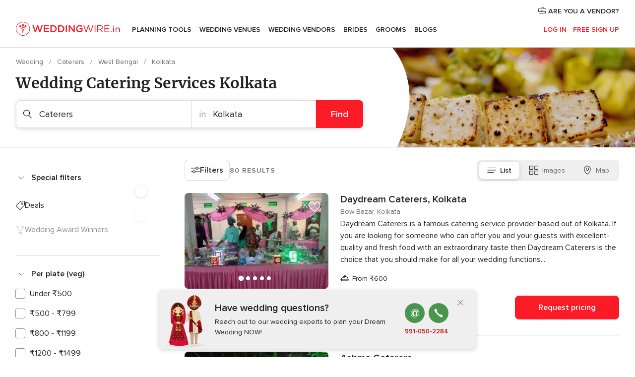

--- FILE ---
content_type: text/html; charset=UTF-8
request_url: https://www.weddingwire.in/busc.php?id_grupo=2&id_sector=5&id_region=9687&id_provincia=10011387&isNearby=0&NumPage=3
body_size: 34553
content:
<!DOCTYPE html>
<html lang="en-IN" prefix="og: http://ogp.me/ns#">
<head>
<meta http-equiv="Content-Type" content="text/html; charset=utf-8">
<title>The 10 Best Wedding Catering in Kolkata - Weddingwire.in - Page 3</title>
<meta name="description" content="Find catering services in India today! Check prices, menus, availability, request quotes and get the best deals for top wedding caterers in India. Page 3.">
<meta name="keywords" content="Caterers Kolkata, Caterers in Kolkata, Caterers weddings Kolkata, Caterers wedding Kolkata">
<meta name="robots" content="NOINDEX,NOFOLLOW">
<meta name="pbdate" content="9:03:11 21/01/2026">
<link rel="alternate" href="android-app://in.co.weddings.launcher/weddingscoin/m.weddingwire.in/busc.php?id_grupo=2&id_sector=5&id_region=9687&id_provincia=10011387&isNearby=0&NumPage=3">
<meta name="viewport" content="width=device-width, initial-scale=1.0">
<meta name="apple-custom-itunes-app" content="app-id=1113572866">
<meta name="apple-itunes-app" content="app-id=1113572866, app-argument=https://app.appsflyer.com/id1113572866?pid=WP-iOS-IN&c=WP-IN-LANDINGS&s=in">
<meta name="google-play-app" content="app-id=in.co.weddings.launcher">
<link rel="shortcut icon" href="https://www.weddingwire.in/mobile/assets/img/favicon/favicon.png">
<meta property="fb:pages" content="629862527164085" />
<meta property="fb:app_id" content="291590991282112" />
<meta property="og:type" content="website" />
<meta property="og:title" content="Everything you need to plan your event" />
<meta property="og:description" content="Everyone wants their wedding to be the day of their dreams. WeddingWire.in helps you manage the wedding planning process and enjoy it." />
<meta property="og:image" content="https://cdn1.weddingwire.in/assets/img/directory/headings/bg_directory-hero-catering.jpg">
<meta property="og:image:secure_url" content="https://cdn1.weddingwire.in/assets/img/directory/headings/bg_directory-hero-catering.jpg">
<meta property="og:image:alt" content="Everything you need to plan your event">
<meta property="og:url" content="https://www.weddingwire.in/busc.php?id_grupo=2&amp;id_sector=5&amp;id_region=9687&amp;id_provincia=10011387&amp;isNearby=0&amp;NumPage=3" />
<meta name="twitter:card" content="summary_large_image" />
<link rel="stylesheet" href="https://www.weddingwire.in/builds/desktop/css/symfnw-IN136-1-20260120-002_www_m_/WebBundleResponsiveMarketplaceListingWeddingwireIndia.css">
<script>
var internalTrackingService = internalTrackingService || {
triggerSubmit : function() {},
triggerAbandon : function() {},
loaded : false
};
</script>
<script type="text/javascript">
function getCookie (name) {var b = document.cookie.match('(^|;)\\s*' + name + '\\s*=\\s*([^;]+)'); return b ? unescape(b.pop()) : null}
function overrideOneTrustGeo () {
const otgeoCookie = getCookie('otgeo') || '';
const regexp = /^([A-Za-z]+)(?:,([A-Za-z]+))?$/g;
const matches = [...otgeoCookie.matchAll(regexp)][0];
if (matches) {
const countryCode = matches[1];
const stateCode = matches[2];
const geolocationResponse = {
countryCode
};
if (stateCode) {
geolocationResponse.stateCode = stateCode;
}
return {
geolocationResponse
};
}
}
var OneTrust = overrideOneTrustGeo() || undefined;
</script>
<span class="ot-sdk-show-settings" style="display: none"></span>
<script src="https://cdn.cookielaw.org/scripttemplates/otSDKStub.js" data-language="en-IN" data-domain-script="cf187042-de22-47c5-bb0f-dacff4a22e2a" data-ignore-ga='true' defer></script>
<script>var isCountryCookiesActiveByDefault=true,CONSENT_ANALYTICS_GROUP="C0002",CONSENT_PERSONALIZATION_GROUP="C0003",CONSENT_TARGETED_ADVERTISING_GROUP="C0004",CONSENT_SOCIAL_MEDIA_GROUP="C0005",cookieConsentContent='',hideCookieConsentLayer= '', OptanonAlertBoxClosed='';hideCookieConsentLayer=getCookie('hideCookieConsentLayer');OptanonAlertBoxClosed=getCookie('OptanonAlertBoxClosed');if(hideCookieConsentLayer==="1"||Boolean(OptanonAlertBoxClosed)){cookieConsentContent=queryStringToJSON(getCookie('OptanonConsent')||'');}function getCookie(e){var o=document.cookie.match("(^|;)\\s*"+e+"\\s*=\\s*([^;]+)");return o?unescape(o.pop()):null}function queryStringToJSON(e){var o=e.split("&"),t={};return o.forEach(function(e){e=e.split("="),t[e[0]]=decodeURIComponent(e[1]||"")}),JSON.parse(JSON.stringify(t))}function isCookieGroupAllowed(e){var o=cookieConsentContent.groups;if("string"!=typeof o){if(!isCountryCookiesActiveByDefault && e===CONSENT_ANALYTICS_GROUP && getCookie('hideCookieConsentLayer')==="1"){return true}return isCountryCookiesActiveByDefault;}for(var t=o.split(","),n=0;n<t.length;n++)if(t[n].indexOf(e,0)>=0)return"1"===t[n].split(":")[1];return!1}function userHasAcceptedTheCookies(){var e=document.getElementsByTagName("body")[0],o=document.createEvent("HTMLEvents");cookieConsentContent=queryStringToJSON(getCookie("OptanonConsent")||""),!0===isCookieGroupAllowed(CONSENT_ANALYTICS_GROUP)&&(o.initEvent("analyticsCookiesHasBeenAccepted",!0,!1),e.dispatchEvent(o)),!0===isCookieGroupAllowed(CONSENT_PERSONALIZATION_GROUP)&&(o.initEvent("personalizationCookiesHasBeenAccepted",!0,!1),e.dispatchEvent(o)),!0===isCookieGroupAllowed(CONSENT_TARGETED_ADVERTISING_GROUP)&&(o.initEvent("targetedAdvertisingCookiesHasBeenAccepted",!0,!1),e.dispatchEvent(o)),!0===isCookieGroupAllowed(CONSENT_SOCIAL_MEDIA_GROUP)&&(o.initEvent("socialMediaAdvertisingCookiesHasBeenAccepted",!0,!1),e.dispatchEvent(o))}</script>
<script>
document.getElementsByTagName('body')[0].addEventListener('oneTrustLoaded', function () {
if (OneTrust.GetDomainData()?.ConsentModel?.Name === 'notice only') {
const cookiePolicyLinkSelector = document.querySelectorAll('.ot-sdk-show-settings')
cookiePolicyLinkSelector.forEach((selector) => {
selector.style.display = 'none'
})
}
})
</script>
<script>
function CMP() {
var body = document.getElementsByTagName('body')[0];
var event = document.createEvent('HTMLEvents');
var callbackIAB = (tcData, success) => {
if (success && (tcData.eventStatus === 'tcloaded' || tcData.eventStatus === 'useractioncomplete')) {
window.__tcfapi('removeEventListener', 2, () => {
}, callbackIAB);
if ((typeof window.Optanon !== "undefined" &&
!window.Optanon.GetDomainData().IsIABEnabled) ||
(tcData.gdprApplies &&
typeof window.Optanon !== "undefined" &&
window.Optanon.GetDomainData().IsIABEnabled &&
getCookie('OptanonAlertBoxClosed'))) {
userHasAcceptedTheCookies();
}
if (isCookieGroupAllowed(CONSENT_ANALYTICS_GROUP) !== true) {
event.initEvent('analyticsCookiesHasBeenDenied', true, false);
body.dispatchEvent(event);
}
if (isCookieGroupAllowed(CONSENT_TARGETED_ADVERTISING_GROUP) !== true) {
event.initEvent('targetedAdvertisingCookiesHasBeenDenied', true, false);
body.dispatchEvent(event);
}
if (tcData.gdprApplies && typeof window.Optanon !== "undefined" && window.Optanon.GetDomainData().IsIABEnabled) {
event.initEvent('IABTcDataReady', true, false);
body.dispatchEvent(event);
} else {
event.initEvent('nonIABCountryDataReady', true, false);
body.dispatchEvent(event);
}
}
}
var cnt = 0;
var consentSetInterval = setInterval(function () {
cnt += 1;
if (cnt === 600) {
userHasAcceptedTheCookies();
clearInterval(consentSetInterval);
}
if (typeof window.Optanon !== "undefined" && !window.Optanon.GetDomainData().IsIABEnabled) {
clearInterval(consentSetInterval);
userHasAcceptedTheCookies();
event.initEvent('oneTrustLoaded', true, false);
body.dispatchEvent(event);
event.initEvent('nonIABCountryDataReady', true, false);
body.dispatchEvent(event);
}
if (typeof window.__tcfapi !== "undefined") {
event.initEvent('oneTrustLoaded', true, false);
body.dispatchEvent(event);
clearInterval(consentSetInterval);
window.__tcfapi('addEventListener', 2, callbackIAB);
}
});
}
function OptanonWrapper() {
CMP();
}
</script>
</head><body>
<script>
var gtagScript = function() { var s = document.createElement("script"), el = document.getElementsByTagName("script")[0]; s.defer = true;
s.src = "https://www.googletagmanager.com/gtag/js?id=G-9Q36VS8JHM";
el.parentNode.insertBefore(s, el);}
window.dataLayer = window.dataLayer || [];
const analyticsGroupOpt = isCookieGroupAllowed(CONSENT_ANALYTICS_GROUP) === true;
const targetedAdsOpt = isCookieGroupAllowed(CONSENT_TARGETED_ADVERTISING_GROUP) === true;
const personalizationOpt = isCookieGroupAllowed(CONSENT_PERSONALIZATION_GROUP) === true;
document.getElementsByTagName('body')[0].addEventListener('targetedAdvertisingCookiesHasBeenAccepted', function () {
gtagScript();
});
if  (targetedAdsOpt || analyticsGroupOpt) {
gtagScript();
}
function gtag(){dataLayer.push(arguments);}
gtag('js', new Date());
gtag('consent', 'default', {
'analytics_storage': analyticsGroupOpt ? 'granted' : 'denied',
'ad_storage': targetedAdsOpt ? 'granted' : 'denied',
'ad_user_data': targetedAdsOpt ? 'granted' : 'denied',
'ad_user_personalization': targetedAdsOpt ? 'granted' : 'denied',
'functionality_storage': targetedAdsOpt ? 'granted' : 'denied',
'personalization_storage': personalizationOpt ? 'granted' : 'denied',
'security_storage': 'granted'
});
gtag('set', 'ads_data_redaction', !analyticsGroupOpt);
gtag('set', 'allow_ad_personalization_signals', analyticsGroupOpt);
gtag('set', 'allow_google_signals', analyticsGroupOpt);
gtag('set', 'allow_interest_groups', analyticsGroupOpt);
gtag('config', 'G-9Q36VS8JHM', { groups: 'analytics', 'send_page_view': false });
gtag('config', 'AW-922723589', { groups: 'adwords' });
</script>

<div id="app-apps-download-banner" class="branch-banner-placeholder branchBannerPlaceholder"></div>

<a class="layoutSkipMain" href="#layoutMain">Ir al contenido principal</a>
<header class="layoutHeader">
<span class="layoutHeader__hamburger app-header-menu-toggle">
<i class="svgIcon app-svg-async svgIcon__list-menu "   data-name="_common/list-menu" data-svg="https://cdn1.weddingwire.in/assets/svg/optimized/_common/list-menu.svg" data-svg-lazyload="1"></i></span>
<a class="layoutHeader__logoAnchor app-analytics-event-click"
href="https://www.weddingwire.in/">
<img src="https://www.weddingwire.in/assets/img/logos/gen_logoHeader.svg"   alt="Wedding"  width="220" height="30"   >
</a>
<nav class="layoutHeader__nav app-header-nav">
<ul class="layoutNavMenu app-header-list">
<li class="layoutNavMenu__header">
<i class="svgIcon app-svg-async svgIcon__close layoutNavMenu__itemClose app-header-menu-toggle"   data-name="_common/close" data-svg="https://cdn1.weddingwire.in/assets/svg/optimized/_common/close.svg" data-svg-lazyload="1"></i>        </li>
<li class="layoutNavMenu__item app-header-menu-item-openSection layoutNavMenu__item--my_wedding ">
<a href="https://www.weddingwire.in/my-wedding-planner"
class="layoutNavMenu__anchor app-header-menu-itemAnchor app-analytics-track-event-click "
data-tracking-section="header" data-tracking-category="Navigation" data-tracking-category-authed="1"
data-tracking-dt="tools"                >
Planning Tools                </a>
<i class="svgIcon app-svg-async svgIcon__angleRightBlood layoutNavMenu__anchorArrow"   data-name="_common/angleRightBlood" data-svg="https://cdn1.weddingwire.in/assets/svg/optimized/_common/angleRightBlood.svg" data-svg-lazyload="1"></i>
<div class="layoutNavMenuTab app-header-menu-itemDropdown">
<div class="layoutNavMenuTab__layout">
<div class="layoutNavMenuTab__header">
<i class="svgIcon app-svg-async svgIcon__angleLeftBlood layoutNavMenuTab__icon app-header-menu-item-closeSection"   data-name="_common/angleLeftBlood" data-svg="https://cdn1.weddingwire.in/assets/svg/optimized/_common/angleLeftBlood.svg" data-svg-lazyload="1"></i>    <a class="layoutNavMenuTab__title" href="https://www.weddingwire.in/my-wedding-planner">
My Wedding    </a>
<i class="svgIcon app-svg-async svgIcon__close layoutNavMenuTab__iconClose app-header-menu-toggle"   data-name="_common/close" data-svg="https://cdn1.weddingwire.in/assets/svg/optimized/_common/close.svg" data-svg-lazyload="1"></i></div>
<div class="layoutNavMenuTabMyWedding">
<div class="layoutNavMenuTabMyWeddingList">
<a class="layoutNavMenuTabMyWedding__title" href="https://www.weddingwire.in/my-wedding-planner">
Plan your unique wedding        </a>
<ul class="layoutNavMenuTabMyWeddingList__content ">
<li class="layoutNavMenuTabMyWeddingList__item layoutNavMenuTabMyWeddingList__item--viewAll">
<a href="https://www.weddingwire.in/my-wedding-planner">Show all</a>
</li>
<li class="layoutNavMenuTabMyWeddingList__item "
>
<a href="https://www.weddingwire.in/wedding-to-do-list">
<i class="svgIcon app-svg-async svgIcon__checklist layoutNavMenuTabMyWeddingList__itemIcon"   data-name="tools/categories/checklist" data-svg="https://cdn1.weddingwire.in/assets/svg/optimized/tools/categories/checklist.svg" data-svg-lazyload="1"></i>                        Checklist                    </a>
</li>
<li class="layoutNavMenuTabMyWeddingList__item "
>
<a href="https://www.weddingwire.in/wedding-guest-list">
<i class="svgIcon app-svg-async svgIcon__guests layoutNavMenuTabMyWeddingList__itemIcon"   data-name="tools/categories/guests" data-svg="https://cdn1.weddingwire.in/assets/svg/optimized/tools/categories/guests.svg" data-svg-lazyload="1"></i>                        Guests                    </a>
</li>
<li class="layoutNavMenuTabMyWeddingList__item "
>
<a href="https://www.weddingwire.in/wedding-budget-planner">
<i class="svgIcon app-svg-async svgIcon__budget layoutNavMenuTabMyWeddingList__itemIcon"   data-name="tools/categories/budget" data-svg="https://cdn1.weddingwire.in/assets/svg/optimized/tools/categories/budget.svg" data-svg-lazyload="1"></i>                        Budget                    </a>
</li>
<li class="layoutNavMenuTabMyWeddingList__item "
>
<a href="https://www.weddingwire.in/my-wedding-providers">
<i class="svgIcon app-svg-async svgIcon__vendors layoutNavMenuTabMyWeddingList__itemIcon"   data-name="tools/categories/vendors" data-svg="https://cdn1.weddingwire.in/assets/svg/optimized/tools/categories/vendors.svg" data-svg-lazyload="1"></i>                        Wedding Vendors                    </a>
</li>
<li class="layoutNavMenuTabMyWeddingList__item "
>
<a href="https://www.weddingwire.in/website/index.php?actionReferrer=8">
<i class="svgIcon app-svg-async svgIcon__website layoutNavMenuTabMyWeddingList__itemIcon"   data-name="tools/categories/website" data-svg="https://cdn1.weddingwire.in/assets/svg/optimized/tools/categories/website.svg" data-svg-lazyload="1"></i>                        Wedding website                    </a>
</li>
<li class="layoutNavMenuTabMyWeddingList__item "
>
<a href="https://www.weddingwire.in/wedding-hashtag-generator">
<i class="svgIcon app-svg-async svgIcon__hashtag-generator layoutNavMenuTabMyWeddingList__itemIcon"   data-name="tools/categories/hashtag-generator" data-svg="https://cdn1.weddingwire.in/assets/svg/optimized/tools/categories/hashtag-generator.svg" data-svg-lazyload="1"></i>                        Hashtag generator                    </a>
</li>
</ul>
</div>
<div class="layoutNavMenuTabMyWeddingBanners">
<div class="layoutNavMenuBannerBox app-header-menu-banner app-link "
data-href="https://www.weddingwire.in/app-weddings"
>
<div class="layoutNavMenuBannerBox__content">
<p class="layoutNavMenuBannerBox__title">Get the WeddingWire app</p>
<span class="layoutNavMenuBannerBox__subtitle">Plan your wedding on the go with the WeddingWire app.</span>
</div>
<img data-src="https://www.weddingwire.in/assets/img/logos/square-icon.svg"  class="lazyload layoutNavMenuBannerBox__icon" alt="App icon"  width="60" height="60"  >
</div>
<div class="layoutNavMenuBannerBox app-header-menu-banner app-link "
data-href="https://www.weddingwire.in/album-wedding-wedshoots"
>
<div class="layoutNavMenuBannerBox__content">
<a class="layoutNavMenuBannerBox__title" href="https://www.weddingwire.in/album-wedding-wedshoots">Wedshoots</a>
<span class="layoutNavMenuBannerBox__subtitle">Easily collect all of your guests' event photos in one album!</span>
</div>
<img data-src="https://www.weddingwire.in/assets/img/wedshoots/ico_wedshoots.svg"  class="lazyload layoutNavMenuBannerBox__icon" alt="WedShoots icon"  width="60" height="60"  >
</div>
</div>
</div>    </div>
</div>
</li>
<li class="layoutNavMenu__item app-header-menu-item-openSection layoutNavMenu__item--venues ">
<a href="https://www.weddingwire.in/wedding-venues"
class="layoutNavMenu__anchor app-header-menu-itemAnchor app-analytics-track-event-click "
data-tracking-section="header" data-tracking-category="Navigation" data-tracking-category-authed="1"
data-tracking-dt="venues"                >
Wedding Venues                </a>
<i class="svgIcon app-svg-async svgIcon__angleRightBlood layoutNavMenu__anchorArrow"   data-name="_common/angleRightBlood" data-svg="https://cdn1.weddingwire.in/assets/svg/optimized/_common/angleRightBlood.svg" data-svg-lazyload="1"></i>
<div class="layoutNavMenuTab app-header-menu-itemDropdown">
<div class="layoutNavMenuTab__layout">
<div class="layoutNavMenuTab__header">
<i class="svgIcon app-svg-async svgIcon__angleLeftBlood layoutNavMenuTab__icon app-header-menu-item-closeSection"   data-name="_common/angleLeftBlood" data-svg="https://cdn1.weddingwire.in/assets/svg/optimized/_common/angleLeftBlood.svg" data-svg-lazyload="1"></i>    <a class="layoutNavMenuTab__title" href="https://www.weddingwire.in/wedding-venues">
Venues    </a>
<i class="svgIcon app-svg-async svgIcon__close layoutNavMenuTab__iconClose app-header-menu-toggle"   data-name="_common/close" data-svg="https://cdn1.weddingwire.in/assets/svg/optimized/_common/close.svg" data-svg-lazyload="1"></i></div>
<div class="layoutNavMenuTabVenues">
<div class="layoutNavMenuTabVenues__categories">
<div class="layoutNavMenuTabVenuesList">
<a class="layoutNavMenuTabVenues__title"
href="https://www.weddingwire.in/wedding-venues">
Wedding Venues            </a>
<ul class="layoutNavMenuTabVenuesList__content">
<li class="layoutNavMenuTabVenuesList__item layoutNavMenuTabVenuesList__item--viewAll">
<a href="https://www.weddingwire.in/wedding-venues">Show all</a>
</li>
<li class="layoutNavMenuTabVenuesList__item">
<a href="https://www.weddingwire.in/banquet-halls">
Banquet Halls                        </a>
</li>
<li class="layoutNavMenuTabVenuesList__item">
<a href="https://www.weddingwire.in/hotels">
Hotels                        </a>
</li>
<li class="layoutNavMenuTabVenuesList__item">
<a href="https://www.weddingwire.in/marriage-garden">
Marriage Garden                        </a>
</li>
<li class="layoutNavMenuTabVenuesList__item">
<a href="https://www.weddingwire.in/kalyana-mandapams">
Kalyana Mandapams                        </a>
</li>
<li class="layoutNavMenuTabVenuesList__item">
<a href="https://www.weddingwire.in/wedding-resorts">
Wedding Resorts                        </a>
</li>
<li class="layoutNavMenuTabVenuesList__item">
<a href="https://www.weddingwire.in/wedding-lawns-farmhouses">
Wedding Lawns Farmhouses                        </a>
</li>
<li class="layoutNavMenuTabVenuesList__item layoutNavMenuTabVenuesList__item--highlight">
<a href="https://www.weddingwire.in/promotions/wedding-venues">
Promotions                        </a>
</li>
</ul>
</div>
</div>
<div class="layoutNavMenuTabVenuesBanners">
<div class="layoutNavMenuBannerBox app-header-menu-banner app-link app-analytics-track-event-click"
data-href="https://www.weddingwire.in/destination-wedding"
data-tracking-section=header_venues                      data-tracking-category=Navigation                      data-tracking-dt=destination_weddings         >
<div class="layoutNavMenuBannerBox__content">
<p class="layoutNavMenuBannerBox__title">Destination weddings</p>
<span class="layoutNavMenuBannerBox__subtitle">Easily plan your international wedding.</span>
</div>
<img class="svgIcon svgIcon__plane_destination layoutNavMenuBannerBox__icon lazyload" data-src="https://cdn1.weddingwire.in/assets/svg/original/illustration/plane_destination.svg"  alt="illustration plane destination" width="56" height="56" >    </div>
</div>
</div>
</div>
</div>
</li>
<li class="layoutNavMenu__item app-header-menu-item-openSection layoutNavMenu__item--vendors ">
<a href="https://www.weddingwire.in/wedding-vendors"
class="layoutNavMenu__anchor app-header-menu-itemAnchor app-analytics-track-event-click "
data-tracking-section="header" data-tracking-category="Navigation" data-tracking-category-authed="1"
data-tracking-dt="vendors"                >
Wedding Vendors                </a>
<i class="svgIcon app-svg-async svgIcon__angleRightBlood layoutNavMenu__anchorArrow"   data-name="_common/angleRightBlood" data-svg="https://cdn1.weddingwire.in/assets/svg/optimized/_common/angleRightBlood.svg" data-svg-lazyload="1"></i>
<div class="layoutNavMenuTab app-header-menu-itemDropdown">
<div class="layoutNavMenuTab__layout">
<div class="layoutNavMenuTab__header">
<i class="svgIcon app-svg-async svgIcon__angleLeftBlood layoutNavMenuTab__icon app-header-menu-item-closeSection"   data-name="_common/angleLeftBlood" data-svg="https://cdn1.weddingwire.in/assets/svg/optimized/_common/angleLeftBlood.svg" data-svg-lazyload="1"></i>    <a class="layoutNavMenuTab__title" href="https://www.weddingwire.in/wedding-vendors">
Vendors    </a>
<i class="svgIcon app-svg-async svgIcon__close layoutNavMenuTab__iconClose app-header-menu-toggle"   data-name="_common/close" data-svg="https://cdn1.weddingwire.in/assets/svg/optimized/_common/close.svg" data-svg-lazyload="1"></i></div>
<div class="layoutNavMenuTabVendors">
<div class="layoutNavMenuTabVendors__content">
<div class="layoutNavMenuTabVendorsList">
<a class="layoutNavMenuTabVendors__title" href="https://www.weddingwire.in/wedding-vendors">
Start hiring your vendors            </a>
<ul class="layoutNavMenuTabVendorsList__content">
<li class="layoutNavMenuTabVendorsList__item layoutNavMenuTabVendorsList__item--viewAll">
<a href="https://www.weddingwire.in/wedding-vendors">Show all</a>
</li>
<li class="layoutNavMenuTabVendorsList__item">
<i class="svgIcon app-svg-async svgIcon__categPhoto layoutNavMenuTabVendorsList__itemIcon"   data-name="vendors/categories/categPhoto" data-svg="https://cdn1.weddingwire.in/assets/svg/optimized/vendors/categories/categPhoto.svg" data-svg-lazyload="1"></i>                        <a href="https://www.weddingwire.in/wedding-photographers">
Wedding Photographers                        </a>
</li>
<li class="layoutNavMenuTabVendorsList__item">
<i class="svgIcon app-svg-async svgIcon__categVideo layoutNavMenuTabVendorsList__itemIcon"   data-name="vendors/categories/categVideo" data-svg="https://cdn1.weddingwire.in/assets/svg/optimized/vendors/categories/categVideo.svg" data-svg-lazyload="1"></i>                        <a href="https://www.weddingwire.in/wedding-videography">
Wedding Videography                        </a>
</li>
<li class="layoutNavMenuTabVendorsList__item">
<i class="svgIcon app-svg-async svgIcon__categMusic layoutNavMenuTabVendorsList__itemIcon"   data-name="vendors/categories/categMusic" data-svg="https://cdn1.weddingwire.in/assets/svg/optimized/vendors/categories/categMusic.svg" data-svg-lazyload="1"></i>                        <a href="https://www.weddingwire.in/wedding-music">
Wedding Music                        </a>
</li>
<li class="layoutNavMenuTabVendorsList__item">
<i class="svgIcon app-svg-async svgIcon__categCatering layoutNavMenuTabVendorsList__itemIcon"   data-name="vendors/categories/categCatering" data-svg="https://cdn1.weddingwire.in/assets/svg/optimized/vendors/categories/categCatering.svg" data-svg-lazyload="1"></i>                        <a href="https://www.weddingwire.in/caterers">
Caterers                        </a>
</li>
<li class="layoutNavMenuTabVendorsList__item">
<i class="svgIcon app-svg-async svgIcon__categTransport layoutNavMenuTabVendorsList__itemIcon"   data-name="vendors/categories/categTransport" data-svg="https://cdn1.weddingwire.in/assets/svg/optimized/vendors/categories/categTransport.svg" data-svg-lazyload="1"></i>                        <a href="https://www.weddingwire.in/wedding-transportation">
Wedding Transportation                        </a>
</li>
<li class="layoutNavMenuTabVendorsList__item">
<i class="svgIcon app-svg-async svgIcon__categInvite layoutNavMenuTabVendorsList__itemIcon"   data-name="vendors/categories/categInvite" data-svg="https://cdn1.weddingwire.in/assets/svg/optimized/vendors/categories/categInvite.svg" data-svg-lazyload="1"></i>                        <a href="https://www.weddingwire.in/wedding-invitations">
Wedding Invitations                        </a>
</li>
<li class="layoutNavMenuTabVendorsList__item">
<i class="svgIcon app-svg-async svgIcon__categGift layoutNavMenuTabVendorsList__itemIcon"   data-name="vendors/categories/categGift" data-svg="https://cdn1.weddingwire.in/assets/svg/optimized/vendors/categories/categGift.svg" data-svg-lazyload="1"></i>                        <a href="https://www.weddingwire.in/wedding-gifts">
Wedding Gifts                        </a>
</li>
<li class="layoutNavMenuTabVendorsList__item">
<i class="svgIcon app-svg-async svgIcon__categFlower layoutNavMenuTabVendorsList__itemIcon"   data-name="vendors/categories/categFlower" data-svg="https://cdn1.weddingwire.in/assets/svg/optimized/vendors/categories/categFlower.svg" data-svg-lazyload="1"></i>                        <a href="https://www.weddingwire.in/florists">
Florists                        </a>
</li>
<li class="layoutNavMenuTabVendorsList__item">
<i class="svgIcon app-svg-async svgIcon__categPlanner layoutNavMenuTabVendorsList__itemIcon"   data-name="vendors/categories/categPlanner" data-svg="https://cdn1.weddingwire.in/assets/svg/optimized/vendors/categories/categPlanner.svg" data-svg-lazyload="1"></i>                        <a href="https://www.weddingwire.in/wedding-planners">
Wedding Planners                        </a>
</li>
</ul>
</div>
<div class="layoutNavMenuTabVendorsListOthers">
<p class="layoutNavMenuTabVendorsListOthers__subtitle">Complete your wedding team</p>
<ul class="layoutNavMenuTabVendorsListOthers__container">
<li class="layoutNavMenuTabVendorsListOthers__item">
<a href="https://www.weddingwire.in/wedding-choreographers">
Wedding Choreographers                        </a>
</li>
<li class="layoutNavMenuTabVendorsListOthers__item">
<a href="https://www.weddingwire.in/photobooth">
Photobooth                        </a>
</li>
<li class="layoutNavMenuTabVendorsListOthers__item">
<a href="https://www.weddingwire.in/wedding-dj">
Wedding DJ                        </a>
</li>
<li class="layoutNavMenuTabVendorsListOthers__item">
<a href="https://www.weddingwire.in/wedding-cakes">
Wedding Cakes                        </a>
</li>
<li class="layoutNavMenuTabVendorsListOthers__item">
<a href="https://www.weddingwire.in/wedding-decorators">
Wedding Decorators                        </a>
</li>
<li class="layoutNavMenuTabVendorsListOthers__item">
<a href="https://www.weddingwire.in/party-places">
Party Places                        </a>
</li>
<li class="layoutNavMenuTabVendorsListOthers__item">
<a href="https://www.weddingwire.in/honeymoon">
Honeymoon                        </a>
</li>
<li class="layoutNavMenuTabVendorsListOthers__item">
<a href="https://www.weddingwire.in/wedding-entertainment">
Wedding Entertainment                        </a>
</li>
<li class="layoutNavMenuTabVendorsListOthers__item">
<a href="https://www.weddingwire.in/tent-house">
Tent House                        </a>
</li>
<li class="layoutNavMenuTabVendorsListOthers__deals">
<a href="https://www.weddingwire.in/promotions/wedding-vendors">
Promotions                        </a>
</li>
</ul>
</div>
</div>
<div class="layoutNavMenuTabVendorsBanners">
<div class="layoutNavMenuBannerBox app-header-menu-banner app-link app-analytics-track-event-click"
data-href="https://www.weddingwire.in/destination-wedding"
data-tracking-section=header_vendors                      data-tracking-category=Navigation                      data-tracking-dt=destination_weddings         >
<div class="layoutNavMenuBannerBox__content">
<p class="layoutNavMenuBannerBox__title">Destination weddings</p>
<span class="layoutNavMenuBannerBox__subtitle">Easily plan your international wedding.</span>
</div>
<img class="svgIcon svgIcon__plane_destination layoutNavMenuBannerBox__icon lazyload" data-src="https://cdn1.weddingwire.in/assets/svg/original/illustration/plane_destination.svg"  alt="illustration plane destination" width="56" height="56" >    </div>
</div>
<div class="layoutNavMenuTabVendorsOtherTabs">
<div class="layoutNavMenuTabVendorsBride">
<p class="layoutNavMenuTabVendorsOtherTabs__subtitle">Brides</p>
<ul class="layoutNavMenuTabVendorsOtherTabsList">
<li class="layoutNavMenuTabVendorsOtherTabsList__item">
<a href="https://www.weddingwire.in/mehndi-artists">
Mehndi Artists                                </a>
</li>
<li class="layoutNavMenuTabVendorsOtherTabsList__item">
<a href="https://www.weddingwire.in/bridal-makeup-artists">
Bridal Makeup Artists                                </a>
</li>
<li class="layoutNavMenuTabVendorsOtherTabsList__item">
<a href="https://www.weddingwire.in/makeup-salon">
Makeup Salon                                </a>
</li>
<li class="layoutNavMenuTabVendorsOtherTabsList__item">
<a href="https://www.weddingwire.in/bridal-jewellery">
Bridal Jewellery                                </a>
</li>
<li class="layoutNavMenuTabVendorsOtherTabsList__item">
<a href="https://www.weddingwire.in/bridal-lehenga">
Bridal Lehenga                                </a>
</li>
<li class="layoutNavMenuTabVendorsOtherTabsList__item">
<a href="https://www.weddingwire.in/trousseau-packing">
Trousseau Packing                                </a>
</li>
<li class="layoutNavMenuTabVendorsOtherTabsList__item layoutNavMenuTabVendorsOtherTabsList__item--deals">
<a href="https://www.weddingwire.in/promotions/brides">
Promotions                            </a>
</li>
</ul>
</div>
<div class="layoutNavMenuTabVendorsGrooms">
<p class="layoutNavMenuTabVendorsOtherTabs__subtitle">Grooms</p>
<ul class="layoutNavMenuTabVendorsOtherTabsList">
<li class="layoutNavMenuTabVendorsOtherTabsList__item">
<a href="https://www.weddingwire.in/sherwani">
Sherwani                                </a>
</li>
<li class="layoutNavMenuTabVendorsOtherTabsList__item layoutNavMenuTabVendorsOtherTabsList__item--deals">
<a href="https://www.weddingwire.in/promotions/grooms">
Promotions                            </a>
</li>
</ul>
</div>
</div>
</div>    </div>
</div>
</li>
<li class="layoutNavMenu__item app-header-menu-item-openSection layoutNavMenu__item--brides ">
<a href="https://www.weddingwire.in/brides"
class="layoutNavMenu__anchor app-header-menu-itemAnchor app-analytics-track-event-click "
data-tracking-section="header" data-tracking-category="Navigation" data-tracking-category-authed="1"
>
Brides                </a>
<i class="svgIcon app-svg-async svgIcon__angleRightBlood layoutNavMenu__anchorArrow"   data-name="_common/angleRightBlood" data-svg="https://cdn1.weddingwire.in/assets/svg/optimized/_common/angleRightBlood.svg" data-svg-lazyload="1"></i>
<div class="layoutNavMenuTab app-header-menu-itemDropdown">
<div class="layoutNavMenuTab__layout">
<div class="layoutNavMenuTab__header">
<i class="svgIcon app-svg-async svgIcon__angleLeftBlood layoutNavMenuTab__icon app-header-menu-item-closeSection"   data-name="_common/angleLeftBlood" data-svg="https://cdn1.weddingwire.in/assets/svg/optimized/_common/angleLeftBlood.svg" data-svg-lazyload="1"></i>    <a class="layoutNavMenuTab__title" href="https://www.weddingwire.in/brides">
Brides    </a>
<i class="svgIcon app-svg-async svgIcon__close layoutNavMenuTab__iconClose app-header-menu-toggle"   data-name="_common/close" data-svg="https://cdn1.weddingwire.in/assets/svg/optimized/_common/close.svg" data-svg-lazyload="1"></i></div>
<div class="layoutNavMenuTabBridesGrooms">
<div class="layoutNavMenuTabBridesGroomsList">
<a class="layoutNavMenuTabBridesGrooms__title" href="https://www.weddingwire.in/brides">
Brides        </a>
<ul class="layoutNavMenuTabBridesGroomsList__content">
<li class="layoutNavMenuTabBridesGroomsList__item layoutNavMenuTabBridesGroomsList__item--viewAll">
<a href="https://www.weddingwire.in/brides">Show all</a>
</li>
<li class="layoutNavMenuTabBridesGroomsList__item">
<a href="https://www.weddingwire.in/mehndi-artists">
Mehndi Artists                    </a>
</li>
<li class="layoutNavMenuTabBridesGroomsList__item">
<a href="https://www.weddingwire.in/bridal-makeup-artists">
Bridal Makeup Artists                    </a>
</li>
<li class="layoutNavMenuTabBridesGroomsList__item">
<a href="https://www.weddingwire.in/makeup-salon">
Makeup Salon                    </a>
</li>
<li class="layoutNavMenuTabBridesGroomsList__item">
<a href="https://www.weddingwire.in/bridal-jewellery">
Bridal Jewellery                    </a>
</li>
<li class="layoutNavMenuTabBridesGroomsList__item">
<a href="https://www.weddingwire.in/bridal-lehenga">
Bridal Lehenga                    </a>
</li>
<li class="layoutNavMenuTabBridesGroomsList__item">
<a href="https://www.weddingwire.in/trousseau-packing">
Trousseau Packing                    </a>
</li>
<li class="layoutNavMenuTabBridesGroomsList__item layoutNavMenuTabBridesGroomsList__item--highlight">
<a href="https://www.weddingwire.in/promotions/brides">
Promotions                </a>
</li>
</ul>
</div>
</div>    </div>
</div>
</li>
<li class="layoutNavMenu__item app-header-menu-item-openSection layoutNavMenu__item--grooms ">
<a href="https://www.weddingwire.in/grooms"
class="layoutNavMenu__anchor app-header-menu-itemAnchor app-analytics-track-event-click "
data-tracking-section="header" data-tracking-category="Navigation" data-tracking-category-authed="1"
>
Grooms                </a>
<i class="svgIcon app-svg-async svgIcon__angleRightBlood layoutNavMenu__anchorArrow"   data-name="_common/angleRightBlood" data-svg="https://cdn1.weddingwire.in/assets/svg/optimized/_common/angleRightBlood.svg" data-svg-lazyload="1"></i>
<div class="layoutNavMenuTab app-header-menu-itemDropdown">
<div class="layoutNavMenuTab__layout">
<div class="layoutNavMenuTab__header">
<i class="svgIcon app-svg-async svgIcon__angleLeftBlood layoutNavMenuTab__icon app-header-menu-item-closeSection"   data-name="_common/angleLeftBlood" data-svg="https://cdn1.weddingwire.in/assets/svg/optimized/_common/angleLeftBlood.svg" data-svg-lazyload="1"></i>    <a class="layoutNavMenuTab__title" href="https://www.weddingwire.in/grooms">
Grooms    </a>
<i class="svgIcon app-svg-async svgIcon__close layoutNavMenuTab__iconClose app-header-menu-toggle"   data-name="_common/close" data-svg="https://cdn1.weddingwire.in/assets/svg/optimized/_common/close.svg" data-svg-lazyload="1"></i></div>
<div class="layoutNavMenuTabBridesGrooms">
<div class="layoutNavMenuTabBridesGroomsList">
<a class="layoutNavMenuTabBridesGrooms__title" href="https://www.weddingwire.in/grooms">
Grooms        </a>
<ul class="layoutNavMenuTabBridesGroomsList__content">
<li class="layoutNavMenuTabBridesGroomsList__item layoutNavMenuTabBridesGroomsList__item--viewAll">
<a href="https://www.weddingwire.in/grooms">Show all</a>
</li>
<li class="layoutNavMenuTabBridesGroomsList__item">
<a href="https://www.weddingwire.in/sherwani">
Sherwani                    </a>
</li>
<li class="layoutNavMenuTabBridesGroomsList__item layoutNavMenuTabBridesGroomsList__item--highlight">
<a href="https://www.weddingwire.in/promotions/grooms">
Promotions                </a>
</li>
</ul>
</div>
</div>    </div>
</div>
</li>
<li class="layoutNavMenu__item app-header-menu-item-openSection layoutNavMenu__item--articles ">
<a href="https://www.weddingwire.in/wedding-tips"
class="layoutNavMenu__anchor app-header-menu-itemAnchor app-analytics-track-event-click "
data-tracking-section="header" data-tracking-category="Navigation" data-tracking-category-authed="1"
data-tracking-dt="ideas"                >
Blogs                </a>
<i class="svgIcon app-svg-async svgIcon__angleRightBlood layoutNavMenu__anchorArrow"   data-name="_common/angleRightBlood" data-svg="https://cdn1.weddingwire.in/assets/svg/optimized/_common/angleRightBlood.svg" data-svg-lazyload="1"></i>
<div class="layoutNavMenuTab app-header-menu-itemDropdown">
<div class="layoutNavMenuTab__layout">
<div class="layoutNavMenuTab__header">
<i class="svgIcon app-svg-async svgIcon__angleLeftBlood layoutNavMenuTab__icon app-header-menu-item-closeSection"   data-name="_common/angleLeftBlood" data-svg="https://cdn1.weddingwire.in/assets/svg/optimized/_common/angleLeftBlood.svg" data-svg-lazyload="1"></i>    <a class="layoutNavMenuTab__title" href="https://www.weddingwire.in/wedding-tips">
Wedding ideas    </a>
<i class="svgIcon app-svg-async svgIcon__close layoutNavMenuTab__iconClose app-header-menu-toggle"   data-name="_common/close" data-svg="https://cdn1.weddingwire.in/assets/svg/optimized/_common/close.svg" data-svg-lazyload="1"></i></div>
<div class="layoutNavMenuTabArticles">
<div class="layoutNavMenuTabArticlesList">
<a class="layoutNavMenuTabArticles__title" href="https://www.weddingwire.in/wedding-tips">
Wedding inspiration and ideas        </a>
<ul class="layoutNavMenuTabArticlesList__content">
<li class="layoutNavMenuTabArticlesList__item layoutNavMenuTabArticlesList__item--viewAll">
<a href="https://www.weddingwire.in/wedding-tips">Show all</a>
</li>
<li class="layoutNavMenuTabArticlesList__item">
<a href="https://www.weddingwire.in/wedding-tips/before-the-wedding--t1">
Before the wedding                    </a>
</li>
<li class="layoutNavMenuTabArticlesList__item">
<a href="https://www.weddingwire.in/wedding-tips/the-wedding-ceremony--t2">
The wedding ceremony                    </a>
</li>
<li class="layoutNavMenuTabArticlesList__item">
<a href="https://www.weddingwire.in/wedding-tips/the-wedding-banquet--t5">
The wedding banquet                    </a>
</li>
<li class="layoutNavMenuTabArticlesList__item">
<a href="https://www.weddingwire.in/wedding-tips/the-services-for-your-wedding--t4">
The services for your wedding                    </a>
</li>
<li class="layoutNavMenuTabArticlesList__item">
<a href="https://www.weddingwire.in/wedding-tips/wedding-fashion--t7">
Wedding fashion                    </a>
</li>
<li class="layoutNavMenuTabArticlesList__item">
<a href="https://www.weddingwire.in/wedding-tips/health-and-beauty--t6">
Health and beauty                    </a>
</li>
<li class="layoutNavMenuTabArticlesList__item">
<a href="https://www.weddingwire.in/wedding-tips/honeymoon--t8">
Honeymoon                    </a>
</li>
<li class="layoutNavMenuTabArticlesList__item">
<a href="https://www.weddingwire.in/wedding-tips/after-the-wedding--t10">
After the wedding                    </a>
</li>
<li class="layoutNavMenuTabArticlesList__item">
<a href="https://www.weddingwire.in/wedding-tips/the-wedding-reception--t3">
The wedding reception                    </a>
</li>
</ul>
</div>
<div class="layoutNavMenuTabArticlesBanners">
<div class="layoutNavMenuTabArticlesBannersItem app-header-menu-banner app-link"
data-href="https://www.weddingwire.in/real-weddings">
<figure class="layoutNavMenuTabArticlesBannersItem__figure">
<img data-src="https://www.weddingwire.in/assets/img/components/header/tabs/realweddings_banner.jpg" data-srcset="https://www.weddingwire.in/assets/img/components/header/tabs/realweddings_banner@2x.jpg 2x" class="lazyload layoutNavMenuTabArticlesBannersItem__image" alt="Real Weddings"  width="304" height="90"  >
<figcaption class="layoutNavMenuTabArticlesBannersItem__content">
<a href="https://www.weddingwire.in/real-weddings"
title="Real Weddings"
class="layoutNavMenuTabArticlesBannersItem__title">Real Weddings</a>
<p class="layoutNavMenuTabArticlesBannersItem__description">
Find wedding inspiration that fits your style with photos from real couples.            </p>
</figcaption>
</figure>
</div>
</div>
</div>    </div>
</div>
</li>
<li class="layoutNavMenu__item app-header-menu-item-openSection layoutNavMenu__item--community ">
<a href="https://community.weddingwire.in/"
class="layoutNavMenu__anchor app-header-menu-itemAnchor app-analytics-track-event-click "
data-tracking-section="header" data-tracking-category="Navigation" data-tracking-category-authed="1"
data-tracking-dt="community"                >
Community                </a>
<i class="svgIcon app-svg-async svgIcon__angleRightBlood layoutNavMenu__anchorArrow"   data-name="_common/angleRightBlood" data-svg="https://cdn1.weddingwire.in/assets/svg/optimized/_common/angleRightBlood.svg" data-svg-lazyload="1"></i>
<div class="layoutNavMenuTab app-header-menu-itemDropdown">
<div class="layoutNavMenuTab__layout">
<div class="layoutNavMenuTab__header">
<i class="svgIcon app-svg-async svgIcon__angleLeftBlood layoutNavMenuTab__icon app-header-menu-item-closeSection"   data-name="_common/angleLeftBlood" data-svg="https://cdn1.weddingwire.in/assets/svg/optimized/_common/angleLeftBlood.svg" data-svg-lazyload="1"></i>    <a class="layoutNavMenuTab__title" href="https://community.weddingwire.in/">
Community    </a>
<i class="svgIcon app-svg-async svgIcon__close layoutNavMenuTab__iconClose app-header-menu-toggle"   data-name="_common/close" data-svg="https://cdn1.weddingwire.in/assets/svg/optimized/_common/close.svg" data-svg-lazyload="1"></i></div>
<div class="layoutNavMenuTabCommunity">
<div class="layoutNavMenuTabCommunityList">
<a class="layoutNavMenuTabCommunity__title" href="https://community.weddingwire.in/">
Community        </a>
<ul class="layoutNavMenuTabCommunityList__content">
<li class="layoutNavMenuTabCommunityList__item layoutNavMenuTabCommunityList__item--viewAll">
<a href="https://community.weddingwire.in/">Show all</a>
</li>
<li class="layoutNavMenuTabCommunityList__item">
<a href="https://community.weddingwire.in/community/gifts-and-favors">
Gifts and Favours                    </a>
</li>
<li class="layoutNavMenuTabCommunityList__item">
<a href="https://community.weddingwire.in/community/invites-and-stationery">
Invites and Stationery                    </a>
</li>
<li class="layoutNavMenuTabCommunityList__item">
<a href="https://community.weddingwire.in/community/fitness-and-health">
Fitness and Health                    </a>
</li>
<li class="layoutNavMenuTabCommunityList__item">
<a href="https://community.weddingwire.in/community/bachelor-and-bachelorette-fun">
Bachelor & Bachelorette Fun                    </a>
</li>
<li class="layoutNavMenuTabCommunityList__item">
<a href="https://community.weddingwire.in/community/wedding-fashion">
Wedding Fashion                    </a>
</li>
<li class="layoutNavMenuTabCommunityList__item">
<a href="https://community.weddingwire.in/community/beauty-hair-makeup">
Beauty, Hair & Makeup                    </a>
</li>
<li class="layoutNavMenuTabCommunityList__item">
<a href="https://community.weddingwire.in/community/traditions-and-ceremonies">
Traditions & Ceremonies                    </a>
</li>
<li class="layoutNavMenuTabCommunityList__item">
<a href="https://community.weddingwire.in/community/honeymoon">
Honeymoon                    </a>
</li>
<li class="layoutNavMenuTabCommunityList__item">
<a href="https://community.weddingwire.in/community/trending-weddings">
Trending Weddings                    </a>
</li>
<li class="layoutNavMenuTabCommunityList__item">
<a href="https://community.weddingwire.in/community/plan-wedding">
Plan a Wedding                    </a>
</li>
<li class="layoutNavMenuTabCommunityList__item">
<a href="https://community.weddingwire.in/community/weddingwire-tech-support">
WeddingWire Tech Support                    </a>
</li>
<li class="layoutNavMenuTabCommunityList__item">
<a href="https://community.weddingwire.in/community/pre-wedding-functions">
Pre-Wedding Functions                    </a>
</li>
<li class="layoutNavMenuTabCommunityList__item">
<a href="https://community.weddingwire.in/community/do-it-yourself">
Do It Yourself                    </a>
</li>
<li class="layoutNavMenuTabCommunityList__item">
<a href="https://community.weddingwire.in/community/married-life">
Married Life                    </a>
</li>
<li class="layoutNavMenuTabCommunityList__item">
<a href="https://community.weddingwire.in/community/wedding-trivia">
Wedding Trivia                    </a>
</li>
<li class="layoutNavMenuTabCommunityList__item">
<a href="https://community.weddingwire.in/community/community-conversations">
Community Conversations                    </a>
</li>
<li class="layoutNavMenuTabCommunityList__item">
<a href="https://community.weddingwire.in/community-region">
Groups by City                    </a>
</li>
</ul>
</div>
<div class="layoutNavMenuTabCommunityLast">
<p class="layoutNavMenuTabCommunityLast__subtitle app-header-menu-community app-link"
role="link"
tabindex="0" data-href="https://community.weddingwire.in/">View the latest</p>
<ul class="layoutNavMenuTabCommunityLast__list">
<li>
<a href="https://community.weddingwire.in/">
Discussions                    </a>
</li>
<li>
<a href="https://community.weddingwire.in/photos">
Photos                    </a>
</li>
<li>
<a href="https://community.weddingwire.in/videos">
Videos                    </a>
</li>
<li>
<a href="https://community.weddingwire.in/members">
Members                    </a>
</li>
</ul>
</div>
</div>    </div>
</div>
</li>
<li class="layoutNavMenu__itemFooter">
<a class="layoutNavMenu__anchorFooter" rel="nofollow" href="https://wedshootsapp.onelink.me/2833772549?pid=WP-Android-IN&amp;c=WP-IN-MOBILE&amp;af_dp=wedshoots%3A%2F%2F">WedShoots</a>
</li>
<li class="layoutNavMenu__itemFooter">
<a class="layoutNavMenu__anchorFooter" rel="nofollow" href="https://weddingplanner.onelink.me/c5Pd?pid=WP-Android-IN&amp;c=WP-IN-MOBILE&amp;af_dp=weddingscoin%3A%2F%2F">Get the WeddingWire app</a>
</li>
<li class="layoutNavMenu__itemFooter layoutNavMenu__itemFooter--bordered">
<a class="layoutNavMenu__anchorFooter" href="https://www.weddingwire.in/emp-Acceso.php" rel="nofollow">
Business login            </a>
</li>
</ul>
</nav>
<div class="layoutHeader__overlay app-header-menu-toggle app-header-menu-overlay"></div>
<div class="layoutHeader__authArea app-header-auth-area">
<a href="https://www.weddingwire.in/users-login.php" class="layoutHeader__authNoLoggedAreaMobile" title="User login">
<i class="svgIcon app-svg-async svgIcon__user "   data-name="_common/user" data-svg="https://cdn1.weddingwire.in/assets/svg/optimized/_common/user.svg" data-svg-lazyload="1"></i>    </a>
<div class="layoutHeader__authNoLoggedArea app-header-auth-area">
<a class="layoutHeader__vendorAuth"
rel="nofollow"
href="https://www.weddingwire.in/emp-Acceso.php">
<i class="svgIcon app-svg-async svgIcon__briefcase layoutHeader__vendorAuthIcon"   data-name="vendors/briefcase" data-svg="https://cdn1.weddingwire.in/assets/svg/optimized/vendors/briefcase.svg" data-svg-lazyload="1"></i>    ARE YOU A VENDOR?</a>
<ul class="layoutNavMenuAuth">
<li class="layoutNavMenuAuth__item">
<a href="https://www.weddingwire.in/users-login.php"
class="layoutNavMenuAuth__anchor">Log In</a>
</li>
<li class="layoutNavMenuAuth__item">
<a href="https://www.weddingwire.in/users-signup.php"
class="layoutNavMenuAuth__anchor">Free sign up</a>
</li>
</ul>    </div>
</div>
</header>
<main id="layoutMain" class="layoutMain">

<nav class="breadcrumb app-breadcrumb   breadcrumb--main ">
<ul class="breadcrumb__list">
<li>
<a  href="https://www.weddingwire.in/">
Wedding                    </a>
</li>
<li>
<a  href="https://www.weddingwire.in/caterers">
Caterers                    </a>
</li>
<li>
<a  href="https://www.weddingwire.in/caterers/west-bengal">
West Bengal                    </a>
</li>
<li>
Kolkata                            </li>
</ul>
</nav>
<article class="listing listing--listViewExperiment  app-listing">
<div class="app-features-container hidden"
data-multi-category-vendor-recommended=""
data-is-vendor-listing="1"
data-is-vendor-view-enabled="1"
data-is-lead-form-validation-enabled="0"
></div>
<style>
.listingHeading:before { background-image: url(/assets/svg/source/vendors/heading-mask.svg ), url( /assets/img/directory/headings/bg_directory-hero-catering.jpg ) ;}
</style>
<header class="listingHeading app-heading
">
<h1 class="listingHeading__title">Wedding Catering Services Kolkata</h1>
<div class="listingHeading__searcher app-searcher-tracking">
<form class="searcherOpenModal app-searcher-modal suggestCategory         app-smart-searcher    "
method="get"
role="search"
action="https://www.weddingwire.in/busc.php">
<input type="hidden" name="id_grupo" value="2">
<input type="hidden" name="id_sector" value="5">
<input type="hidden" name="id_region" value="9687">
<input type="hidden" name="id_provincia" value="10011387">
<input type="hidden" name="id_poblacion" value="">
<input type="hidden" name="id_geozona" value="">
<input type="hidden" name="geoloc" value="0">
<input type="hidden" name="lat">
<input type="hidden" name="long">
<input type="hidden" name="isBrowseByImagesEnabled" value="">
<input type="hidden" name="keyword" value="">
<input type="hidden" name="faqs[]" value="">
<input type="hidden" name="capacityRange[]" value="">
<i class="svgIcon app-svg-async svgIcon__search searcherOpenModal__icon"   data-name="_common/search" data-svg="https://cdn1.weddingwire.in/assets/svg/optimized/_common/search.svg" data-svg-lazyload="1"></i>        <div class="searcherOpenModal__inputsContainer app-searcher-inputs-container">
<div class="searcherOpenModal__category app-filter-searcher-input">
<input type="hidden"
name="txtStrSearch"
value="Caterers"
data-last-value="Caterers"
/>
<span class="searcherOpenModal__input  app-searcher-category-input-tracking app-searcher-category-input"
data-last-value="Caterers"
>Caterers</span>
</div>
<div class="searcherOpenModal__location app-searcher-location-input">
<input type="hidden"
name="txtLocSearch"
data-last-value="Kolkata"
value="Kolkata"
/>
<span class="searcherOpenModal__input  app-searcher-location-input-tracking" data-last-value="Kolkata">
Kolkata            </span>
</div>
</div>
</form>                <form class="searcher app-searcher suggestCategory
app-smart-searcher     app-searcher-simplification"
method="get"
role="search"
action="https://www.weddingwire.in/busc.php">
<input type="hidden" name="id_grupo" value="2">
<input type="hidden" name="id_sector" value="5">
<input type="hidden" name="id_region" value="9687">
<input type="hidden" name="id_provincia" value="10011387">
<input type="hidden" name="id_poblacion" value="">
<input type="hidden" name="id_geozona" value="">
<input type="hidden" name="geoloc" value="0">
<input type="hidden" name="latitude">
<input type="hidden" name="longitude">
<input type="hidden" name="isBrowseByImagesEnabled" value="">
<input type="hidden" name="keyword" value="">
<input type="hidden" name="faqs[]" value="">
<input type="hidden" name="capacityRange[]" value="">
<div class="searcher__category app-filter-searcher-field ">
<i class="svgIcon app-svg-async svgIcon__search searcher__categoryIcon"   data-name="_common/search" data-svg="https://cdn1.weddingwire.in/assets/svg/optimized/_common/search.svg" data-svg-lazyload="1"></i>                        <input class="searcher__input app-filter-searcher-input app-searcher-category-input-tracking app-searcher-category-input"
type="text"
value="Caterers"
name="txtStrSearch"
data-last-value="Caterers"
data-placeholder-default="Search vendor category or name"
data-placeholder-focused="Search vendor category or name"
aria-label="Search vendor category or name"
placeholder="Search vendor category or name"
autocomplete="off">
<span class="searcher__categoryReset app-searcher-reset-category">
<i class="svgIcon app-svg-async svgIcon__close searcher__categoryResetIcon"   data-name="_common/close" data-svg="https://cdn1.weddingwire.in/assets/svg/optimized/_common/close.svg" data-svg-lazyload="1"></i>            </span>
<div class="searcher__placeholder app-filter-searcher-list"></div>
</div>
<div class="searcher__location show-searcher-reset">
<span class="searcher__locationFixedText">in</span>
<input class="searcher__input app-searcher-location-input app-searcher-location-input-tracking"
type="text"
data-last-value="Kolkata"
data-placeholder-default="Location"
placeholder="Location"
data-placeholder-focused="Location"
aria-label="Location"
value="Kolkata"
name="txtLocSearch"
autocomplete="off">
<span data-href="https://www.weddingwire.in/busc.php?isClearGeo=1&id_grupo=2&id_sector=5" class="searcher__locationReset app-searcher-reset-location">
<i class="svgIcon app-svg-async svgIcon__close searcher__locationResetIcon"   data-name="_common/close" data-svg="https://cdn1.weddingwire.in/assets/svg/optimized/_common/close.svg" data-svg-lazyload="1"></i>            </span>
<span class="searcher__locationReset app-searcher-reset-location">
<i class="svgIcon app-svg-async svgIcon__close searcher__locationResetIcon"   data-name="_common/close" data-svg="https://cdn1.weddingwire.in/assets/svg/optimized/_common/close.svg" data-svg-lazyload="1"></i>        </span>
<div class="searcher__placeholder app-searcher-location-placeholder"></div>
</div>
<button type="submit" class="searcher__submit app-searcher-submit-tracking app-searcher-submit-button">
Find                </button>
</form>                    </div>
</header>
<div class="filterButtonBar app-listing-top-filters-bar-container"></div>
<aside class="sidebar app-vendor-listing-sidebar">
<div class="app-outdoor-space-banner-wrapper-aside outdoorBannerWrapperAside">

    <div class="app-outdoor-space-banner"></div>
        </div>
<section id="topbar-filters-menu" class="listingFilters app-listing-filters-wrapper listingFilters__list_view  " role="navigation">
<div class="listingFilters__content ">
<div class="listingFilters__contentHeader">
<span>Filter</span>
<button class="app-filter-menu-close">
<i class="svgIcon app-svg-async svgIcon__close listingFilters__contentHeaderClose"   data-name="_common/close" data-svg="https://cdn1.weddingwire.in/assets/svg/optimized/_common/close.svg" data-svg-lazyload="1"></i>            </button>
</div>
<div class="listingFilters__contentBody app-listing-filters">
<div class="filterHistory">
<div class="filterHistory__header">
</div>
</div>
<form class="app-listing-filter-form" name="frmSearchFilters" method="GET" action="https://www.weddingwire.in/search-filters.php" autocomplete="off">
<input type="hidden" name="id_grupo" value="2">
<input type="hidden" name="id_sector" value="5">
<input type="hidden" name="id_region" value="9687">
<input type="hidden" name="id_provincia" value="10011387">
<input type="hidden" name="id_geozona" value="">
<input type="hidden" name="id_poblacion" value="">
<input type="hidden" name="distance" value="">
<input type="hidden" name="lat" value="">
<input type="hidden" name="long" value="">
<input type="hidden" name="showmode" value="list">
<input type="hidden" name="NumPage" value="1">
<input type="hidden" name="userSearch" value="1">
<input type="hidden" name="exclFields" value="">
<input type="hidden" name="txtStrSearch" value="">
<input type="hidden" name="keyword" value="">
<input type="hidden" name="isBroadSearch" value="">
<input type="hidden" name="isNearby" value="0">
<div class="filterOptions filterOptions--filterFeatured app-listing-filters-options" data-filter-name="filterFeatured">
<fieldset>
<div class="filterOptions__header app-listing-filters-collapse-button">
<button class="filterOptions__title"
aria-controls="app-filters-featured"
aria-expanded="true"
tabindex="0">
<i class="svgIcon app-svg-async svgIcon__angleDown filterOptions__icon"   data-name="_common/angleDown" data-svg="https://cdn1.weddingwire.in/assets/svg/optimized/_common/angleDown.svg" data-svg-lazyload="1"></i>                    <legend>Special filters</legend>
</button>
<div class="filterOptions__count app-listing-filters-count"></div>
</div>
<div class="app-listing-filters-collapse-content">
<ul class="filterOptions__list app-filters-list" id="app-filters-featured">
<li class="filterOptions__item filterOptions__toggleSwitch app-filter-item  ">
<span class="filterOptions__toggleSwitch--label">
<i class="svgIcon app-svg-async svgIcon__promosTag "   data-name="vendors/promosTag" data-svg="https://cdn1.weddingwire.in/assets/svg/optimized/vendors/promosTag.svg" data-svg-lazyload="1"></i>                        Deals                    </span>
<div class="toggleSwitch app-toggle-switch  ">
<div for="hasDeals" class="toggleSwitch__item ">
<input
id="toggle hasDeals"
class="toggleSwitch__input app-toggle-switch-input app-listing-filter-featured app-listing-filter-featured-deals "
type="checkbox"
name="hasDeals"
value="1"
>
<span class="toggleSwitch__slide "></span>
<label for="toggle" class="toggleSwitch__label" data-enabled="Deals" data-disabled="Deals"></label>
</div>
</div>                </li>
<li class="filterOptions__item filterOptions__toggleSwitch app-filter-item disabled ">
<span class="filterOptions__toggleSwitch--label">
<i class="svgIcon app-svg-async svgIcon__weddingAwards-icon "   data-name="vendors/vendorsFacts/weddingAwards-icon" data-svg="https://cdn1.weddingwire.in/assets/svg/optimized/vendors/vendorsFacts/weddingAwards-icon.svg" data-svg-lazyload="1"></i>                                                    Wedding Award Winners                                            </span>
<div class="toggleSwitch app-toggle-switch  ">
<div for="isAwardWinners" class="toggleSwitch__item ">
<input
id="toggle isAwardWinners"
class="toggleSwitch__input app-toggle-switch-input app-listing-filter-featured app-listing-filter-featured-awards "
type="checkbox"
name="isAwardWinners"
value="1"
>
<span class="toggleSwitch__slide "></span>
<label for="toggle" class="toggleSwitch__label" data-enabled="Wedding Award Winners" data-disabled="Wedding Award Winners"></label>
</div>
</div>                    </li>
</ul>
</div>
</fieldset>
</div>
<div class="filterOptions  filterOptions--location filterOptions__hidden app-listing-filters-location app-listing-filters-options" data-filter-name="location">
<fieldset>
<div class="filterOptions__header app-listing-filters-collapse-button">
<button class="filterOptions__title"
aria-controls="app-filters-location"
aria-expanded="true"
tabindex="0">
<i class="svgIcon app-svg-async svgIcon__angleDown filterOptions__icon"   data-name="_common/angleDown" data-svg="https://cdn1.weddingwire.in/assets/svg/optimized/_common/angleDown.svg" data-svg-lazyload="1"></i>                <span id="app-filter-location-searcher-label">
Location                </span>
</button>
<div class="filterOptions__count app-listing-filters-count"></div>
</div>
<div class="app-listing-filters-collapse-content">
<div class="filterOptions__list" id="app-filters-location">
<div class="filterOptions__item filterOptions--regionAdm1 app-filter-searcher-field">
<div class="filterSearcher" data-role="provinceFilterSearcher">
<label class="filterSearcher__body">
<input class="filterSearcher__input app-listing-filter-province app-filter-searcher-input"
type="text"
placeholder="Search region"
autocomplete="no"
aria-label="Search region"
aria-autocomplete="list"
aria-controls="app-filter-province-searcher-list"
aria-haspopup="listbox"
value="Kolkata"
data-value="Kolkata" />
<span type="button" role="button" tabindex="0" class="filterSearcher__reset app-listing-filter-province-reset"
aria-label="Clear Region Filter">
<i class="svgIcon app-svg-async svgIcon__close filterSearcher__resetIcon"   data-name="_common/close" data-svg="https://cdn1.weddingwire.in/assets/svg/optimized/_common/close.svg" data-svg-lazyload="1"></i>                    </span>
</label>
<ul class="filterSearcher__list app-listing-filter-province-list"
role="listbox"
aria-labelledby="app-filter-location-searcher-label"
id="app-filter-province-searcher-list">
<li class="filterSearcher__item filterSearcher__item--active app-listing-filter-region-item  app-filter-searcher-item"
role="option"
data-id=""
id="app-filter-province-all">
<strong>All provinces</strong>
</li>
<li><ul>
<li class="filterSearcher__subListItem  app-listing-filter-region-item app-filter-searcher-item"
data-text="Delhi NCR"
data-id="9635"
role="option"
id="app-filter-geozone-option9635">
Delhi NCR                            <span class="filterSearcher__count">958</span>
</li>
<li class="filterSearcher__subListItemChild app-listing-filter-province-item app-filter-searcher-item"
data-text="Central Delhi"
data-id="10010281"
role="option"
id="app-filter-region-option10010281">
Central Delhi                                <span class="filterSearcher__count">53</span>
</li>
<li class="filterSearcher__subListItemChild app-listing-filter-province-item app-filter-searcher-item"
data-text="Dwarka"
data-id="10010283"
role="option"
id="app-filter-region-option10010283">
Dwarka                                <span class="filterSearcher__count">25</span>
</li>
<li class="filterSearcher__subListItemChild app-listing-filter-province-item app-filter-searcher-item"
data-text="East Delhi"
data-id="10010285"
role="option"
id="app-filter-region-option10010285">
East Delhi                                <span class="filterSearcher__count">71</span>
</li>
<li class="filterSearcher__subListItemChild app-listing-filter-province-item app-filter-searcher-item"
data-text="Faridabad"
data-id="10010287"
role="option"
id="app-filter-region-option10010287">
Faridabad                                <span class="filterSearcher__count">24</span>
</li>
<li class="filterSearcher__subListItemChild app-listing-filter-province-item app-filter-searcher-item"
data-text="Ghaziabad"
data-id="10010289"
role="option"
id="app-filter-region-option10010289">
Ghaziabad                                <span class="filterSearcher__count">29</span>
</li>
<li class="filterSearcher__subListItemChild app-listing-filter-province-item app-filter-searcher-item"
data-text="Greater Noida"
data-id="10010291"
role="option"
id="app-filter-region-option10010291">
Greater Noida                                <span class="filterSearcher__count">10</span>
</li>
<li class="filterSearcher__subListItemChild app-listing-filter-province-item app-filter-searcher-item"
data-text="Gurgaon"
data-id="10010293"
role="option"
id="app-filter-region-option10010293">
Gurgaon                                <span class="filterSearcher__count">94</span>
</li>
<li class="filterSearcher__subListItemChild app-listing-filter-province-item app-filter-searcher-item"
data-text="Noida"
data-id="10010295"
role="option"
id="app-filter-region-option10010295">
Noida                                <span class="filterSearcher__count">50</span>
</li>
<li class="filterSearcher__subListItemChild app-listing-filter-province-item app-filter-searcher-item"
data-text="North Delhi"
data-id="10010297"
role="option"
id="app-filter-region-option10010297">
North Delhi                                <span class="filterSearcher__count">144</span>
</li>
<li class="filterSearcher__subListItemChild app-listing-filter-province-item app-filter-searcher-item"
data-text="South Delhi"
data-id="10010299"
role="option"
id="app-filter-region-option10010299">
South Delhi                                <span class="filterSearcher__count">278</span>
</li>
<li class="filterSearcher__subListItemChild app-listing-filter-province-item app-filter-searcher-item"
data-text="West Delhi"
data-id="10010301"
role="option"
id="app-filter-region-option10010301">
West Delhi                                <span class="filterSearcher__count">182</span>
</li>
</ul></li><li><ul>
<li class="filterSearcher__subListItem  app-listing-filter-region-item app-filter-searcher-item"
data-text="Maharashtra"
data-id="9657"
role="option"
id="app-filter-geozone-option9657">
Maharashtra                            <span class="filterSearcher__count">525</span>
</li>
<li class="filterSearcher__subListItemChild app-listing-filter-province-item app-filter-searcher-item"
data-text="Amravati"
data-id="10010723"
role="option"
id="app-filter-region-option10010723">
Amravati                                <span class="filterSearcher__count">1</span>
</li>
<li class="filterSearcher__subListItemChild app-listing-filter-province-item app-filter-searcher-item"
data-text="Aurangabad"
data-id="10011414"
role="option"
id="app-filter-region-option10011414">
Aurangabad                                <span class="filterSearcher__count">2</span>
</li>
<li class="filterSearcher__subListItemChild app-listing-filter-province-item app-filter-searcher-item"
data-text="Gondia"
data-id="10010737"
role="option"
id="app-filter-region-option10010737">
Gondia                                <span class="filterSearcher__count">3</span>
</li>
<li class="filterSearcher__subListItemChild app-listing-filter-province-item app-filter-searcher-item"
data-text="Latur"
data-id="10010747"
role="option"
id="app-filter-region-option10010747">
Latur                                <span class="filterSearcher__count">1</span>
</li>
<li class="filterSearcher__subListItemChild app-listing-filter-province-item app-filter-searcher-item"
data-text="Mumbai"
data-id="10010749"
role="option"
id="app-filter-region-option10010749">
Mumbai                                <span class="filterSearcher__count">432</span>
</li>
<li class="filterSearcher__subListItemChild app-listing-filter-province-item app-filter-searcher-item"
data-text="Nagpur"
data-id="10010751"
role="option"
id="app-filter-region-option10010751">
Nagpur                                <span class="filterSearcher__count">14</span>
</li>
<li class="filterSearcher__subListItemChild app-listing-filter-province-item app-filter-searcher-item"
data-text="Nashik"
data-id="10010757"
role="option"
id="app-filter-region-option10010757">
Nashik                                <span class="filterSearcher__count">3</span>
</li>
<li class="filterSearcher__subListItemChild app-listing-filter-province-item app-filter-searcher-item"
data-text="Palghar"
data-id="10010761"
role="option"
id="app-filter-region-option10010761">
Palghar                                <span class="filterSearcher__count">2</span>
</li>
<li class="filterSearcher__subListItemChild app-listing-filter-province-item app-filter-searcher-item"
data-text="Pune"
data-id="10010765"
role="option"
id="app-filter-region-option10010765">
Pune                                <span class="filterSearcher__count">61</span>
</li>
<li class="filterSearcher__subListItemChild app-listing-filter-province-item app-filter-searcher-item"
data-text="Raigad"
data-id="10010767"
role="option"
id="app-filter-region-option10010767">
Raigad                                <span class="filterSearcher__count">3</span>
</li>
<li class="filterSearcher__subListItemChild app-listing-filter-province-item app-filter-searcher-item"
data-text="Thane (District)"
data-id="10010779"
role="option"
id="app-filter-region-option10010779">
Thane (District)                                <span class="filterSearcher__count">3</span>
</li>
</ul></li><li><ul>
<li class="filterSearcher__subListItem  app-listing-filter-region-item app-filter-searcher-item"
data-text="Karnataka"
data-id="9649"
role="option"
id="app-filter-geozone-option9649">
Karnataka                            <span class="filterSearcher__count">210</span>
</li>
<li class="filterSearcher__subListItemChild app-listing-filter-province-item app-filter-searcher-item"
data-text="Bangalore"
data-id="10010527"
role="option"
id="app-filter-region-option10010527">
Bangalore                                <span class="filterSearcher__count">203</span>
</li>
<li class="filterSearcher__subListItemChild app-listing-filter-province-item app-filter-searcher-item"
data-text="Belgaum"
data-id="10010529"
role="option"
id="app-filter-region-option10010529">
Belgaum                                <span class="filterSearcher__count">2</span>
</li>
<li class="filterSearcher__subListItemChild app-listing-filter-province-item app-filter-searcher-item"
data-text="Dharwad"
data-id="10010547"
role="option"
id="app-filter-region-option10010547">
Dharwad                                <span class="filterSearcher__count">1</span>
</li>
<li class="filterSearcher__subListItemChild app-listing-filter-province-item app-filter-searcher-item"
data-text="Mysore"
data-id="10010567"
role="option"
id="app-filter-region-option10010567">
Mysore                                <span class="filterSearcher__count">2</span>
</li>
<li class="filterSearcher__subListItemChild app-listing-filter-province-item app-filter-searcher-item"
data-text="Shimoga"
data-id="10010573"
role="option"
id="app-filter-region-option10010573">
Shimoga                                <span class="filterSearcher__count">2</span>
</li>
</ul></li><li><ul>
<li class="filterSearcher__subListItem  app-listing-filter-region-item app-filter-searcher-item"
data-text="Telangana"
data-id="9679"
role="option"
id="app-filter-geozone-option9679">
Telangana                            <span class="filterSearcher__count">193</span>
</li>
<li class="filterSearcher__subListItemChild app-listing-filter-province-item app-filter-searcher-item"
data-text="Hyderabad"
data-id="10011133"
role="option"
id="app-filter-region-option10011133">
Hyderabad                                <span class="filterSearcher__count">176</span>
</li>
<li class="filterSearcher__subListItemChild app-listing-filter-province-item app-filter-searcher-item"
data-text="Jayashankar Bhupalpally"
data-id="10011139"
role="option"
id="app-filter-region-option10011139">
Jayashankar Bhupalpally                                <span class="filterSearcher__count">1</span>
</li>
<li class="filterSearcher__subListItemChild app-listing-filter-province-item app-filter-searcher-item"
data-text="Mancherial"
data-id="10011155"
role="option"
id="app-filter-region-option10011155">
Mancherial                                <span class="filterSearcher__count">10</span>
</li>
<li class="filterSearcher__subListItemChild app-listing-filter-province-item app-filter-searcher-item"
data-text="Medchal"
data-id="10011159"
role="option"
id="app-filter-region-option10011159">
Medchal                                <span class="filterSearcher__count">4</span>
</li>
<li class="filterSearcher__subListItemChild app-listing-filter-province-item app-filter-searcher-item"
data-text="Nalgonda"
data-id="10011163"
role="option"
id="app-filter-region-option10011163">
Nalgonda                                <span class="filterSearcher__count">1</span>
</li>
<li class="filterSearcher__subListItemChild app-listing-filter-province-item app-filter-searcher-item"
data-text="Ranga Reddy"
data-id="10011173"
role="option"
id="app-filter-region-option10011173">
Ranga Reddy                                <span class="filterSearcher__count">1</span>
</li>
</ul></li><li><ul>
<li class="filterSearcher__subListItem  app-listing-filter-region-item app-filter-searcher-item"
data-text="Uttar Pradesh"
data-id="9683"
role="option"
id="app-filter-geozone-option9683">
Uttar Pradesh                            <span class="filterSearcher__count">153</span>
</li>
<li class="filterSearcher__subListItemChild app-listing-filter-province-item app-filter-searcher-item"
data-text="Agra"
data-id="10011197"
role="option"
id="app-filter-region-option10011197">
Agra                                <span class="filterSearcher__count">12</span>
</li>
<li class="filterSearcher__subListItemChild app-listing-filter-province-item app-filter-searcher-item"
data-text="Aligarh"
data-id="10011199"
role="option"
id="app-filter-region-option10011199">
Aligarh                                <span class="filterSearcher__count">2</span>
</li>
<li class="filterSearcher__subListItemChild app-listing-filter-province-item app-filter-searcher-item"
data-text="Allahabad"
data-id="10011201"
role="option"
id="app-filter-region-option10011201">
Allahabad                                <span class="filterSearcher__count">4</span>
</li>
<li class="filterSearcher__subListItemChild app-listing-filter-province-item app-filter-searcher-item"
data-text="Bareilly"
data-id="10011223"
role="option"
id="app-filter-region-option10011223">
Bareilly                                <span class="filterSearcher__count">2</span>
</li>
<li class="filterSearcher__subListItemChild app-listing-filter-province-item app-filter-searcher-item"
data-text="Bhadohi"
data-id="10011227"
role="option"
id="app-filter-region-option10011227">
Bhadohi                                <span class="filterSearcher__count">1</span>
</li>
<li class="filterSearcher__subListItemChild app-listing-filter-province-item app-filter-searcher-item"
data-text="Bulandshahr"
data-id="10011233"
role="option"
id="app-filter-region-option10011233">
Bulandshahr                                <span class="filterSearcher__count">1</span>
</li>
<li class="filterSearcher__subListItemChild app-listing-filter-province-item app-filter-searcher-item"
data-text="Gorakhpur"
data-id="10011257"
role="option"
id="app-filter-region-option10011257">
Gorakhpur                                <span class="filterSearcher__count">1</span>
</li>
<li class="filterSearcher__subListItemChild app-listing-filter-province-item app-filter-searcher-item"
data-text="Hathras"
data-id="10011263"
role="option"
id="app-filter-region-option10011263">
Hathras                                <span class="filterSearcher__count">1</span>
</li>
<li class="filterSearcher__subListItemChild app-listing-filter-province-item app-filter-searcher-item"
data-text="Kanpur"
data-id="10011277"
role="option"
id="app-filter-region-option10011277">
Kanpur                                <span class="filterSearcher__count">22</span>
</li>
<li class="filterSearcher__subListItemChild app-listing-filter-province-item app-filter-searcher-item"
data-text="Kanpur Dehat"
data-id="10011275"
role="option"
id="app-filter-region-option10011275">
Kanpur Dehat                                <span class="filterSearcher__count">1</span>
</li>
<li class="filterSearcher__subListItemChild app-listing-filter-province-item app-filter-searcher-item"
data-text="Kushinagar"
data-id="10011283"
role="option"
id="app-filter-region-option10011283">
Kushinagar                                <span class="filterSearcher__count">1</span>
</li>
<li class="filterSearcher__subListItemChild app-listing-filter-province-item app-filter-searcher-item"
data-text="Lucknow"
data-id="10011289"
role="option"
id="app-filter-region-option10011289">
Lucknow                                <span class="filterSearcher__count">93</span>
</li>
<li class="filterSearcher__subListItemChild app-listing-filter-province-item app-filter-searcher-item"
data-text="Mathura"
data-id="10011297"
role="option"
id="app-filter-region-option10011297">
Mathura                                <span class="filterSearcher__count">3</span>
</li>
<li class="filterSearcher__subListItemChild app-listing-filter-province-item app-filter-searcher-item"
data-text="Meerut"
data-id="10011301"
role="option"
id="app-filter-region-option10011301">
Meerut                                <span class="filterSearcher__count">2</span>
</li>
<li class="filterSearcher__subListItemChild app-listing-filter-province-item app-filter-searcher-item"
data-text="Moradabad"
data-id="10011305"
role="option"
id="app-filter-region-option10011305">
Moradabad                                <span class="filterSearcher__count">2</span>
</li>
<li class="filterSearcher__subListItemChild app-listing-filter-province-item app-filter-searcher-item"
data-text="Muzaffarnagar"
data-id="10011307"
role="option"
id="app-filter-region-option10011307">
Muzaffarnagar                                <span class="filterSearcher__count">2</span>
</li>
<li class="filterSearcher__subListItemChild app-listing-filter-province-item app-filter-searcher-item"
data-text="Saharanpur"
data-id="10011315"
role="option"
id="app-filter-region-option10011315">
Saharanpur                                <span class="filterSearcher__count">1</span>
</li>
<li class="filterSearcher__subListItemChild app-listing-filter-province-item app-filter-searcher-item"
data-text="Sitapur"
data-id="10011329"
role="option"
id="app-filter-region-option10011329">
Sitapur                                <span class="filterSearcher__count">1</span>
</li>
<li class="filterSearcher__subListItemChild app-listing-filter-province-item app-filter-searcher-item"
data-text="Varanasi"
data-id="10011337"
role="option"
id="app-filter-region-option10011337">
Varanasi                                <span class="filterSearcher__count">7</span>
</li>
</ul></li><li><ul>
<li class="filterSearcher__subListItem  app-listing-filter-region-item app-filter-searcher-item"
data-text="West Bengal"
data-id="9687"
role="option"
id="app-filter-geozone-option9687">
West Bengal                            <span class="filterSearcher__count">133</span>
</li>
<li class="filterSearcher__subListItemChild app-listing-filter-province-item app-filter-searcher-item"
data-text="Darjeeling"
data-id="10011375"
role="option"
id="app-filter-region-option10011375">
Darjeeling                                <span class="filterSearcher__count">1</span>
</li>
<li class="filterSearcher__subListItemChild app-listing-filter-province-item app-filter-searcher-item"
data-text="Hooghly"
data-id="10011377"
role="option"
id="app-filter-region-option10011377">
Hooghly                                <span class="filterSearcher__count">2</span>
</li>
<li class="filterSearcher__subListItemChild app-listing-filter-province-item app-filter-searcher-item"
data-text="Howrah"
data-id="10011379"
role="option"
id="app-filter-region-option10011379">
Howrah                                <span class="filterSearcher__count">3</span>
</li>
<li class="filterSearcher__subListItemChild filterSearcher__item--active app-filter-searcher-item"
data-text="Kolkata"
role="option"
id="app-filter-region-option10011387">
<strong>Kolkata</strong>
<span class="filterSearcher__count">121</span>
</li>
<li class="filterSearcher__subListItemChild app-listing-filter-province-item app-filter-searcher-item"
data-text="North 24 Parganas"
data-id="10011395"
role="option"
id="app-filter-region-option10011395">
North 24 Parganas                                <span class="filterSearcher__count">4</span>
</li>
<li class="filterSearcher__subListItemChild app-listing-filter-province-item app-filter-searcher-item"
data-text="Paschim Bardhaman"
data-id="10011397"
role="option"
id="app-filter-region-option10011397">
Paschim Bardhaman                                <span class="filterSearcher__count">2</span>
</li>
<li class="filterSearcher__subListItemChild app-listing-filter-province-item app-filter-searcher-item"
data-text="South 24 Parganas"
data-id="10011407"
role="option"
id="app-filter-region-option10011407">
South 24 Parganas                                <span class="filterSearcher__count">1</span>
</li>
</ul></li><li><ul>
<li class="filterSearcher__subListItem  app-listing-filter-region-item app-filter-searcher-item"
data-text="Tamil Nadu"
data-id="9677"
role="option"
id="app-filter-geozone-option9677">
Tamil Nadu                            <span class="filterSearcher__count">95</span>
</li>
<li class="filterSearcher__subListItemChild app-listing-filter-province-item app-filter-searcher-item"
data-text="Chennai"
data-id="10011065"
role="option"
id="app-filter-region-option10011065">
Chennai                                <span class="filterSearcher__count">87</span>
</li>
<li class="filterSearcher__subListItemChild app-listing-filter-province-item app-filter-searcher-item"
data-text="Coimbatore"
data-id="10011067"
role="option"
id="app-filter-region-option10011067">
Coimbatore                                <span class="filterSearcher__count">5</span>
</li>
<li class="filterSearcher__subListItemChild app-listing-filter-province-item app-filter-searcher-item"
data-text="Kanchipuram"
data-id="10011079"
role="option"
id="app-filter-region-option10011079">
Kanchipuram                                <span class="filterSearcher__count">1</span>
</li>
<li class="filterSearcher__subListItemChild app-listing-filter-province-item app-filter-searcher-item"
data-text="Kanyakumari"
data-id="10011081"
role="option"
id="app-filter-region-option10011081">
Kanyakumari                                <span class="filterSearcher__count">1</span>
</li>
<li class="filterSearcher__subListItemChild app-listing-filter-province-item app-filter-searcher-item"
data-text="Madurai"
data-id="10011087"
role="option"
id="app-filter-region-option10011087">
Madurai                                <span class="filterSearcher__count">1</span>
</li>
</ul></li><li><ul>
<li class="filterSearcher__subListItem  app-listing-filter-region-item app-filter-searcher-item"
data-text="Gujarat"
data-id="9639"
role="option"
id="app-filter-geozone-option9639">
Gujarat                            <span class="filterSearcher__count">86</span>
</li>
<li class="filterSearcher__subListItemChild app-listing-filter-province-item app-filter-searcher-item"
data-text="Ahmedabad"
data-id="10010307"
role="option"
id="app-filter-region-option10010307">
Ahmedabad                                <span class="filterSearcher__count">65</span>
</li>
<li class="filterSearcher__subListItemChild app-listing-filter-province-item app-filter-searcher-item"
data-text="Amreli"
data-id="10010309"
role="option"
id="app-filter-region-option10010309">
Amreli                                <span class="filterSearcher__count">1</span>
</li>
<li class="filterSearcher__subListItemChild app-listing-filter-province-item app-filter-searcher-item"
data-text="Banaskantha"
data-id="10010315"
role="option"
id="app-filter-region-option10010315">
Banaskantha                                <span class="filterSearcher__count">1</span>
</li>
<li class="filterSearcher__subListItemChild app-listing-filter-province-item app-filter-searcher-item"
data-text="Bharuch"
data-id="10010317"
role="option"
id="app-filter-region-option10010317">
Bharuch                                <span class="filterSearcher__count">2</span>
</li>
<li class="filterSearcher__subListItemChild app-listing-filter-province-item app-filter-searcher-item"
data-text="Gandhinagar"
data-id="10010331"
role="option"
id="app-filter-region-option10010331">
Gandhinagar                                <span class="filterSearcher__count">4</span>
</li>
<li class="filterSearcher__subListItemChild app-listing-filter-province-item app-filter-searcher-item"
data-text="Jamnagar"
data-id="10010335"
role="option"
id="app-filter-region-option10010335">
Jamnagar                                <span class="filterSearcher__count">1</span>
</li>
<li class="filterSearcher__subListItemChild app-listing-filter-province-item app-filter-searcher-item"
data-text="Mehsana"
data-id="10010345"
role="option"
id="app-filter-region-option10010345">
Mehsana                                <span class="filterSearcher__count">1</span>
</li>
<li class="filterSearcher__subListItemChild app-listing-filter-province-item app-filter-searcher-item"
data-text="Surat"
data-id="10010363"
role="option"
id="app-filter-region-option10010363">
Surat                                <span class="filterSearcher__count">4</span>
</li>
<li class="filterSearcher__subListItemChild app-listing-filter-province-item app-filter-searcher-item"
data-text="Vadodara"
data-id="10010369"
role="option"
id="app-filter-region-option10010369">
Vadodara                                <span class="filterSearcher__count">7</span>
</li>
</ul></li><li><ul>
<li class="filterSearcher__subListItem  app-listing-filter-region-item app-filter-searcher-item"
data-text="Rajasthan"
data-id="9673"
role="option"
id="app-filter-geozone-option9673">
Rajasthan                            <span class="filterSearcher__count">82</span>
</li>
<li class="filterSearcher__subListItemChild app-listing-filter-province-item app-filter-searcher-item"
data-text="Ajmer"
data-id="10010989"
role="option"
id="app-filter-region-option10010989">
Ajmer                                <span class="filterSearcher__count">4</span>
</li>
<li class="filterSearcher__subListItemChild app-listing-filter-province-item app-filter-searcher-item"
data-text="Alwar"
data-id="10010991"
role="option"
id="app-filter-region-option10010991">
Alwar                                <span class="filterSearcher__count">2</span>
</li>
<li class="filterSearcher__subListItemChild app-listing-filter-province-item app-filter-searcher-item"
data-text="Barmer"
data-id="10010997"
role="option"
id="app-filter-region-option10010997">
Barmer                                <span class="filterSearcher__count">1</span>
</li>
<li class="filterSearcher__subListItemChild app-listing-filter-province-item app-filter-searcher-item"
data-text="Bhilwara"
data-id="10011001"
role="option"
id="app-filter-region-option10011001">
Bhilwara                                <span class="filterSearcher__count">1</span>
</li>
<li class="filterSearcher__subListItemChild app-listing-filter-province-item app-filter-searcher-item"
data-text="Bikaner"
data-id="10011003"
role="option"
id="app-filter-region-option10011003">
Bikaner                                <span class="filterSearcher__count">1</span>
</li>
<li class="filterSearcher__subListItemChild app-listing-filter-province-item app-filter-searcher-item"
data-text="Churu"
data-id="10011009"
role="option"
id="app-filter-region-option10011009">
Churu                                <span class="filterSearcher__count">4</span>
</li>
<li class="filterSearcher__subListItemChild app-listing-filter-province-item app-filter-searcher-item"
data-text="Ganganagar"
data-id="10011017"
role="option"
id="app-filter-region-option10011017">
Ganganagar                                <span class="filterSearcher__count">3</span>
</li>
<li class="filterSearcher__subListItemChild app-listing-filter-province-item app-filter-searcher-item"
data-text="Hanumangarh"
data-id="10011019"
role="option"
id="app-filter-region-option10011019">
Hanumangarh                                <span class="filterSearcher__count">1</span>
</li>
<li class="filterSearcher__subListItemChild app-listing-filter-province-item app-filter-searcher-item"
data-text="Jaipur"
data-id="10011021"
role="option"
id="app-filter-region-option10011021">
Jaipur                                <span class="filterSearcher__count">49</span>
</li>
<li class="filterSearcher__subListItemChild app-listing-filter-province-item app-filter-searcher-item"
data-text="Jodhpur"
data-id="10011031"
role="option"
id="app-filter-region-option10011031">
Jodhpur                                <span class="filterSearcher__count">6</span>
</li>
<li class="filterSearcher__subListItemChild app-listing-filter-province-item app-filter-searcher-item"
data-text="Kota"
data-id="10011035"
role="option"
id="app-filter-region-option10011035">
Kota                                <span class="filterSearcher__count">2</span>
</li>
<li class="filterSearcher__subListItemChild app-listing-filter-province-item app-filter-searcher-item"
data-text="Udaipur"
data-id="10011053"
role="option"
id="app-filter-region-option10011053">
Udaipur                                <span class="filterSearcher__count">8</span>
</li>
</ul></li><li><ul>
<li class="filterSearcher__subListItem  app-listing-filter-region-item app-filter-searcher-item"
data-text="Chandigarh"
data-id="9627"
role="option"
id="app-filter-geozone-option9627">
Chandigarh                            <span class="filterSearcher__count">52</span>
</li>
<li class="filterSearcher__subListItemChild app-listing-filter-province-item app-filter-searcher-item"
data-text="Chandigarh City"
data-id="10010211"
role="option"
id="app-filter-region-option10010211">
Chandigarh City                                <span class="filterSearcher__count">28</span>
</li>
<li class="filterSearcher__subListItemChild app-listing-filter-province-item app-filter-searcher-item"
data-text="Mohali"
data-id="10010213"
role="option"
id="app-filter-region-option10010213">
Mohali                                <span class="filterSearcher__count">12</span>
</li>
<li class="filterSearcher__subListItemChild app-listing-filter-province-item app-filter-searcher-item"
data-text="Nayagaon"
data-id="10010215"
role="option"
id="app-filter-region-option10010215">
Nayagaon                                <span class="filterSearcher__count">1</span>
</li>
<li class="filterSearcher__subListItemChild app-listing-filter-province-item app-filter-searcher-item"
data-text="Panchkula"
data-id="10010217"
role="option"
id="app-filter-region-option10010217">
Panchkula                                <span class="filterSearcher__count">3</span>
</li>
<li class="filterSearcher__subListItemChild app-listing-filter-province-item app-filter-searcher-item"
data-text="Zirakpur"
data-id="10010219"
role="option"
id="app-filter-region-option10010219">
Zirakpur                                <span class="filterSearcher__count">8</span>
</li>
</ul></li><li><ul>
<li class="filterSearcher__subListItem  app-listing-filter-region-item app-filter-searcher-item"
data-text="Madhya Pradesh"
data-id="9655"
role="option"
id="app-filter-geozone-option9655">
Madhya Pradesh                            <span class="filterSearcher__count">41</span>
</li>
<li class="filterSearcher__subListItemChild app-listing-filter-province-item app-filter-searcher-item"
data-text="Bhopal"
data-id="10010631"
role="option"
id="app-filter-region-option10010631">
Bhopal                                <span class="filterSearcher__count">5</span>
</li>
<li class="filterSearcher__subListItemChild app-listing-filter-province-item app-filter-searcher-item"
data-text="Gwalior"
data-id="10010651"
role="option"
id="app-filter-region-option10010651">
Gwalior                                <span class="filterSearcher__count">1</span>
</li>
<li class="filterSearcher__subListItemChild app-listing-filter-province-item app-filter-searcher-item"
data-text="Harda"
data-id="10010653"
role="option"
id="app-filter-region-option10010653">
Harda                                <span class="filterSearcher__count">1</span>
</li>
<li class="filterSearcher__subListItemChild app-listing-filter-province-item app-filter-searcher-item"
data-text="Hoshangabad"
data-id="10010655"
role="option"
id="app-filter-region-option10010655">
Hoshangabad                                <span class="filterSearcher__count">2</span>
</li>
<li class="filterSearcher__subListItemChild app-listing-filter-province-item app-filter-searcher-item"
data-text="Indore"
data-id="10010657"
role="option"
id="app-filter-region-option10010657">
Indore                                <span class="filterSearcher__count">19</span>
</li>
<li class="filterSearcher__subListItemChild app-listing-filter-province-item app-filter-searcher-item"
data-text="Jabalpur"
data-id="10010659"
role="option"
id="app-filter-region-option10010659">
Jabalpur                                <span class="filterSearcher__count">5</span>
</li>
<li class="filterSearcher__subListItemChild app-listing-filter-province-item app-filter-searcher-item"
data-text="Neemuch"
data-id="10010677"
role="option"
id="app-filter-region-option10010677">
Neemuch                                <span class="filterSearcher__count">1</span>
</li>
<li class="filterSearcher__subListItemChild app-listing-filter-province-item app-filter-searcher-item"
data-text="Raisen"
data-id="10010683"
role="option"
id="app-filter-region-option10010683">
Raisen                                <span class="filterSearcher__count">1</span>
</li>
<li class="filterSearcher__subListItemChild app-listing-filter-province-item app-filter-searcher-item"
data-text="Rewa"
data-id="10010689"
role="option"
id="app-filter-region-option10010689">
Rewa                                <span class="filterSearcher__count">1</span>
</li>
<li class="filterSearcher__subListItemChild app-listing-filter-province-item app-filter-searcher-item"
data-text="Ujjain"
data-id="10010713"
role="option"
id="app-filter-region-option10010713">
Ujjain                                <span class="filterSearcher__count">5</span>
</li>
</ul></li><li><ul>
<li class="filterSearcher__subListItem  app-listing-filter-region-item app-filter-searcher-item"
data-text="Punjab"
data-id="9671"
role="option"
id="app-filter-geozone-option9671">
Punjab                            <span class="filterSearcher__count">37</span>
</li>
<li class="filterSearcher__subListItemChild app-listing-filter-province-item app-filter-searcher-item"
data-text="Amritsar"
data-id="10010949"
role="option"
id="app-filter-region-option10010949">
Amritsar                                <span class="filterSearcher__count">6</span>
</li>
<li class="filterSearcher__subListItemChild app-listing-filter-province-item app-filter-searcher-item"
data-text="Barnala"
data-id="10010951"
role="option"
id="app-filter-region-option10010951">
Barnala                                <span class="filterSearcher__count">1</span>
</li>
<li class="filterSearcher__subListItemChild app-listing-filter-province-item app-filter-searcher-item"
data-text="Fatehgarh Sahib"
data-id="10010957"
role="option"
id="app-filter-region-option10010957">
Fatehgarh Sahib                                <span class="filterSearcher__count">1</span>
</li>
<li class="filterSearcher__subListItemChild app-listing-filter-province-item app-filter-searcher-item"
data-text="Gurdaspur"
data-id="10010961"
role="option"
id="app-filter-region-option10010961">
Gurdaspur                                <span class="filterSearcher__count">1</span>
</li>
<li class="filterSearcher__subListItemChild app-listing-filter-province-item app-filter-searcher-item"
data-text="Hoshiarpur"
data-id="10010963"
role="option"
id="app-filter-region-option10010963">
Hoshiarpur                                <span class="filterSearcher__count">1</span>
</li>
<li class="filterSearcher__subListItemChild app-listing-filter-province-item app-filter-searcher-item"
data-text="Jalandhar"
data-id="10010965"
role="option"
id="app-filter-region-option10010965">
Jalandhar                                <span class="filterSearcher__count">4</span>
</li>
<li class="filterSearcher__subListItemChild app-listing-filter-province-item app-filter-searcher-item"
data-text="Ludhiana"
data-id="10010969"
role="option"
id="app-filter-region-option10010969">
Ludhiana                                <span class="filterSearcher__count">11</span>
</li>
<li class="filterSearcher__subListItemChild app-listing-filter-province-item app-filter-searcher-item"
data-text="Mansa"
data-id="10010971"
role="option"
id="app-filter-region-option10010971">
Mansa                                <span class="filterSearcher__count">1</span>
</li>
<li class="filterSearcher__subListItemChild app-listing-filter-province-item app-filter-searcher-item"
data-text="Muktsar"
data-id="10010975"
role="option"
id="app-filter-region-option10010975">
Muktsar                                <span class="filterSearcher__count">1</span>
</li>
<li class="filterSearcher__subListItemChild app-listing-filter-province-item app-filter-searcher-item"
data-text="Patiala"
data-id="10010977"
role="option"
id="app-filter-region-option10010977">
Patiala                                <span class="filterSearcher__count">5</span>
</li>
<li class="filterSearcher__subListItemChild app-listing-filter-province-item app-filter-searcher-item"
data-text="Sahibzada Ajit Singh Nagar"
data-id="10010981"
role="option"
id="app-filter-region-option10010981">
Sahibzada Ajit Singh Nagar                                <span class="filterSearcher__count">4</span>
</li>
<li class="filterSearcher__subListItemChild app-listing-filter-province-item app-filter-searcher-item"
data-text="Tarn Taran"
data-id="10010987"
role="option"
id="app-filter-region-option10010987">
Tarn Taran                                <span class="filterSearcher__count">1</span>
</li>
</ul></li><li><ul>
<li class="filterSearcher__subListItem  app-listing-filter-region-item app-filter-searcher-item"
data-text="Odisha"
data-id="9667"
role="option"
id="app-filter-geozone-option9667">
Odisha                            <span class="filterSearcher__count">27</span>
</li>
<li class="filterSearcher__subListItemChild app-listing-filter-province-item app-filter-searcher-item"
data-text="Balangir"
data-id="10010881"
role="option"
id="app-filter-region-option10010881">
Balangir                                <span class="filterSearcher__count">1</span>
</li>
<li class="filterSearcher__subListItemChild app-listing-filter-province-item app-filter-searcher-item"
data-text="Bhubaneswar"
data-id="10010891"
role="option"
id="app-filter-region-option10010891">
Bhubaneswar                                <span class="filterSearcher__count">15</span>
</li>
<li class="filterSearcher__subListItemChild app-listing-filter-province-item app-filter-searcher-item"
data-text="Cuttack"
data-id="10010893"
role="option"
id="app-filter-region-option10010893">
Cuttack                                <span class="filterSearcher__count">3</span>
</li>
<li class="filterSearcher__subListItemChild app-listing-filter-province-item app-filter-searcher-item"
data-text="Khordha"
data-id="10010917"
role="option"
id="app-filter-region-option10010917">
Khordha                                <span class="filterSearcher__count">7</span>
</li>
<li class="filterSearcher__subListItemChild app-listing-filter-province-item app-filter-searcher-item"
data-text="Sundargarh"
data-id="10010939"
role="option"
id="app-filter-region-option10010939">
Sundargarh                                <span class="filterSearcher__count">1</span>
</li>
</ul></li><li><ul>
<li class="filterSearcher__subListItem  app-listing-filter-region-item app-filter-searcher-item"
data-text="Haryana"
data-id="9641"
role="option"
id="app-filter-geozone-option9641">
Haryana                            <span class="filterSearcher__count">17</span>
</li>
<li class="filterSearcher__subListItemChild app-listing-filter-province-item app-filter-searcher-item"
data-text="Ambala"
data-id="10010373"
role="option"
id="app-filter-region-option10010373">
Ambala                                <span class="filterSearcher__count">2</span>
</li>
<li class="filterSearcher__subListItemChild app-listing-filter-province-item app-filter-searcher-item"
data-text="Fatehabad"
data-id="10010377"
role="option"
id="app-filter-region-option10010377">
Fatehabad                                <span class="filterSearcher__count">1</span>
</li>
<li class="filterSearcher__subListItemChild app-listing-filter-province-item app-filter-searcher-item"
data-text="Hisar"
data-id="10010379"
role="option"
id="app-filter-region-option10010379">
Hisar                                <span class="filterSearcher__count">3</span>
</li>
<li class="filterSearcher__subListItemChild app-listing-filter-province-item app-filter-searcher-item"
data-text="Kaithal"
data-id="10010385"
role="option"
id="app-filter-region-option10010385">
Kaithal                                <span class="filterSearcher__count">1</span>
</li>
<li class="filterSearcher__subListItemChild app-listing-filter-province-item app-filter-searcher-item"
data-text="Karnal"
data-id="10010387"
role="option"
id="app-filter-region-option10010387">
Karnal                                <span class="filterSearcher__count">2</span>
</li>
<li class="filterSearcher__subListItemChild app-listing-filter-province-item app-filter-searcher-item"
data-text="Kurukshetra"
data-id="10010389"
role="option"
id="app-filter-region-option10010389">
Kurukshetra                                <span class="filterSearcher__count">2</span>
</li>
<li class="filterSearcher__subListItemChild app-listing-filter-province-item app-filter-searcher-item"
data-text="Palwal"
data-id="10010395"
role="option"
id="app-filter-region-option10010395">
Palwal                                <span class="filterSearcher__count">2</span>
</li>
<li class="filterSearcher__subListItemChild app-listing-filter-province-item app-filter-searcher-item"
data-text="Panipat"
data-id="10010397"
role="option"
id="app-filter-region-option10010397">
Panipat                                <span class="filterSearcher__count">1</span>
</li>
<li class="filterSearcher__subListItemChild app-listing-filter-province-item app-filter-searcher-item"
data-text="Yamunanagar"
data-id="10010407"
role="option"
id="app-filter-region-option10010407">
Yamunanagar                                <span class="filterSearcher__count">3</span>
</li>
</ul></li><li><ul>
<li class="filterSearcher__subListItem  app-listing-filter-region-item app-filter-searcher-item"
data-text="Kerala"
data-id="9651"
role="option"
id="app-filter-geozone-option9651">
Kerala                            <span class="filterSearcher__count">13</span>
</li>
<li class="filterSearcher__subListItemChild app-listing-filter-province-item app-filter-searcher-item"
data-text="Ernakulam"
data-id="10010585"
role="option"
id="app-filter-region-option10010585">
Ernakulam                                <span class="filterSearcher__count">1</span>
</li>
<li class="filterSearcher__subListItemChild app-listing-filter-province-item app-filter-searcher-item"
data-text="Kochi"
data-id="10010593"
role="option"
id="app-filter-region-option10010593">
Kochi                                <span class="filterSearcher__count">1</span>
</li>
<li class="filterSearcher__subListItemChild app-listing-filter-province-item app-filter-searcher-item"
data-text="Kollam"
data-id="10010595"
role="option"
id="app-filter-region-option10010595">
Kollam                                <span class="filterSearcher__count">1</span>
</li>
<li class="filterSearcher__subListItemChild app-listing-filter-province-item app-filter-searcher-item"
data-text="Malappuram"
data-id="10010601"
role="option"
id="app-filter-region-option10010601">
Malappuram                                <span class="filterSearcher__count">2</span>
</li>
<li class="filterSearcher__subListItemChild app-listing-filter-province-item app-filter-searcher-item"
data-text="Palakkad"
data-id="10010603"
role="option"
id="app-filter-region-option10010603">
Palakkad                                <span class="filterSearcher__count">2</span>
</li>
<li class="filterSearcher__subListItemChild app-listing-filter-province-item app-filter-searcher-item"
data-text="Thiruvananthapuram"
data-id="10010607"
role="option"
id="app-filter-region-option10010607">
Thiruvananthapuram                                <span class="filterSearcher__count">3</span>
</li>
<li class="filterSearcher__subListItemChild app-listing-filter-province-item app-filter-searcher-item"
data-text="Thrissur"
data-id="10010609"
role="option"
id="app-filter-region-option10010609">
Thrissur                                <span class="filterSearcher__count">3</span>
</li>
</ul></li><li><ul>
<li class="filterSearcher__subListItem  app-listing-filter-region-item app-filter-searcher-item"
data-text="Bihar"
data-id="9625"
role="option"
id="app-filter-geozone-option9625">
Bihar                            <span class="filterSearcher__count">10</span>
</li>
<li class="filterSearcher__subListItemChild app-listing-filter-province-item app-filter-searcher-item"
data-text="Bhagalpur"
data-id="10010145"
role="option"
id="app-filter-region-option10010145">
Bhagalpur                                <span class="filterSearcher__count">2</span>
</li>
<li class="filterSearcher__subListItemChild app-listing-filter-province-item app-filter-searcher-item"
data-text="Darbhanga"
data-id="10010151"
role="option"
id="app-filter-region-option10010151">
Darbhanga                                <span class="filterSearcher__count">1</span>
</li>
<li class="filterSearcher__subListItemChild app-listing-filter-province-item app-filter-searcher-item"
data-text="Gaya"
data-id="10010155"
role="option"
id="app-filter-region-option10010155">
Gaya                                <span class="filterSearcher__count">1</span>
</li>
<li class="filterSearcher__subListItemChild app-listing-filter-province-item app-filter-searcher-item"
data-text="Nalanda"
data-id="10010181"
role="option"
id="app-filter-region-option10010181">
Nalanda                                <span class="filterSearcher__count">1</span>
</li>
<li class="filterSearcher__subListItemChild app-listing-filter-province-item app-filter-searcher-item"
data-text="Patna"
data-id="10010185"
role="option"
id="app-filter-region-option10010185">
Patna                                <span class="filterSearcher__count">5</span>
</li>
</ul></li><li><ul>
<li class="filterSearcher__subListItem  app-listing-filter-region-item app-filter-searcher-item"
data-text="Uttarakhand"
data-id="9685"
role="option"
id="app-filter-geozone-option9685">
Uttarakhand                            <span class="filterSearcher__count">8</span>
</li>
<li class="filterSearcher__subListItemChild app-listing-filter-province-item app-filter-searcher-item"
data-text="Dehradun"
data-id="10011347"
role="option"
id="app-filter-region-option10011347">
Dehradun                                <span class="filterSearcher__count">4</span>
</li>
<li class="filterSearcher__subListItemChild app-listing-filter-province-item app-filter-searcher-item"
data-text="Haridwar"
data-id="10011349"
role="option"
id="app-filter-region-option10011349">
Haridwar                                <span class="filterSearcher__count">2</span>
</li>
<li class="filterSearcher__subListItemChild app-listing-filter-province-item app-filter-searcher-item"
data-text="Nainital"
data-id="10011351"
role="option"
id="app-filter-region-option10011351">
Nainital                                <span class="filterSearcher__count">2</span>
</li>
</ul></li><li><ul>
<li class="filterSearcher__subListItem  app-listing-filter-region-item app-filter-searcher-item"
data-text="Goa"
data-id="9637"
role="option"
id="app-filter-geozone-option9637">
Goa                            <span class="filterSearcher__count">8</span>
</li>
<li class="filterSearcher__subListItemChild app-listing-filter-province-item app-filter-searcher-item"
data-text="North Goa"
data-id="10010303"
role="option"
id="app-filter-region-option10010303">
North Goa                                <span class="filterSearcher__count">5</span>
</li>
<li class="filterSearcher__subListItemChild app-listing-filter-province-item app-filter-searcher-item"
data-text="South Goa"
data-id="10010305"
role="option"
id="app-filter-region-option10010305">
South Goa                                <span class="filterSearcher__count">3</span>
</li>
</ul></li><li><ul>
<li class="filterSearcher__subListItem  app-listing-filter-region-item app-filter-searcher-item"
data-text="Assam"
data-id="9623"
role="option"
id="app-filter-geozone-option9623">
Assam                            <span class="filterSearcher__count">4</span>
</li>
<li class="filterSearcher__subListItemChild app-listing-filter-province-item app-filter-searcher-item"
data-text="Guwahati"
data-id="10010099"
role="option"
id="app-filter-region-option10010099">
Guwahati                                <span class="filterSearcher__count">4</span>
</li>
</ul></li><li><ul>
<li class="filterSearcher__subListItem  app-listing-filter-region-item app-filter-searcher-item"
data-text="Chattisgarh"
data-id="9629"
role="option"
id="app-filter-geozone-option9629">
Chattisgarh                            <span class="filterSearcher__count">4</span>
</li>
<li class="filterSearcher__subListItemChild app-listing-filter-province-item app-filter-searcher-item"
data-text="Bilaspur"
data-id="10010233"
role="option"
id="app-filter-region-option10010233">
Bilaspur                                <span class="filterSearcher__count">1</span>
</li>
<li class="filterSearcher__subListItemChild app-listing-filter-province-item app-filter-searcher-item"
data-text="Durg"
data-id="10010239"
role="option"
id="app-filter-region-option10010239">
Durg                                <span class="filterSearcher__count">1</span>
</li>
<li class="filterSearcher__subListItemChild app-listing-filter-province-item app-filter-searcher-item"
data-text="Raipur"
data-id="10010265"
role="option"
id="app-filter-region-option10010265">
Raipur                                <span class="filterSearcher__count">2</span>
</li>
</ul></li><li><ul>
<li class="filterSearcher__subListItem  app-listing-filter-region-item app-filter-searcher-item"
data-text="Andhra Pradesh"
data-id="9619"
role="option"
id="app-filter-geozone-option9619">
Andhra Pradesh                            <span class="filterSearcher__count">3</span>
</li>
<li class="filterSearcher__subListItemChild app-listing-filter-province-item app-filter-searcher-item"
data-text="Guntur"
data-id="10009999"
role="option"
id="app-filter-region-option10009999">
Guntur                                <span class="filterSearcher__count">1</span>
</li>
<li class="filterSearcher__subListItemChild app-listing-filter-province-item app-filter-searcher-item"
data-text="Vijayawada"
data-id="10010013"
role="option"
id="app-filter-region-option10010013">
Vijayawada                                <span class="filterSearcher__count">1</span>
</li>
<li class="filterSearcher__subListItemChild app-listing-filter-province-item app-filter-searcher-item"
data-text="Visakhapatnam"
data-id="10010015"
role="option"
id="app-filter-region-option10010015">
Visakhapatnam                                <span class="filterSearcher__count">1</span>
</li>
</ul></li><li><ul>
<li class="filterSearcher__subListItem  app-listing-filter-region-item app-filter-searcher-item"
data-text="Jharkhand"
data-id="9647"
role="option"
id="app-filter-geozone-option9647">
Jharkhand                            <span class="filterSearcher__count">3</span>
</li>
<li class="filterSearcher__subListItemChild app-listing-filter-province-item app-filter-searcher-item"
data-text="Dhanbad"
data-id="10010481"
role="option"
id="app-filter-region-option10010481">
Dhanbad                                <span class="filterSearcher__count">1</span>
</li>
<li class="filterSearcher__subListItemChild app-listing-filter-province-item app-filter-searcher-item"
data-text="Ranchi"
data-id="10010515"
role="option"
id="app-filter-region-option10010515">
Ranchi                                <span class="filterSearcher__count">2</span>
</li>
</ul></li><li><ul>
<li class="filterSearcher__subListItem  app-listing-filter-region-item app-filter-searcher-item"
data-text="Himachal Pradesh"
data-id="9643"
role="option"
id="app-filter-geozone-option9643">
Himachal Pradesh                            <span class="filterSearcher__count">1</span>
</li>
<li class="filterSearcher__subListItemChild app-listing-filter-province-item app-filter-searcher-item"
data-text="Mandi"
data-id="10010421"
role="option"
id="app-filter-region-option10010421">
Mandi                                <span class="filterSearcher__count">1</span>
</li>
</ul></li><li><ul>
</ul></li>
<li class="filterSearcher__item filterSearcher__item--empty app-listing-filter-province-list-zero hidden">
No results                </li>
</ul>
</div>
</div>
</div>
</div>
</fieldset>
</div>
<div class="filterOptions app-listing-filter-faqs-tracking app-listing-filters-options app-tracking-faqs-filters" data-question-id="2855" data-filter-name="faq2855">
<fieldset>
<div class="filterOptions__header app-listing-filters-collapse-button">
<button class="filterOptions__title"
aria-controls="app-filters-faq2855"
aria-expanded="true"
tabindex="0">
<i class="svgIcon app-svg-async svgIcon__angleDown filterOptions__icon"   data-name="_common/angleDown" data-svg="https://cdn1.weddingwire.in/assets/svg/optimized/_common/angleDown.svg" data-svg-lazyload="1"></i>                <legend>Per plate (veg)</legend>
</button>
<div class="filterOptions__count app-listing-filters-count"></div>
</div>
<div class="app-listing-filters-collapse-content">
<ul class="filterOptions__list app-filters-list" id="app-filters-faq2855">
<li class="filterOptions__item app-filter-item" data-testid="filterCategoryOptions">
<div class="checkbox app-form-field"
aria-labelledby="faqs285509875">
<input type="checkbox"
name="faqs[]"
id="faqs285509875"
value="285509875"
class="checkbox__input app-listing-filter-faqs"
>
<label class="checkbox__icon" for="faqs285509875" data-input-value="285509875">
Under ₹500        </label>
</div>
</li>
<li class="filterOptions__item app-filter-item" data-testid="filterCategoryOptions">
<div class="checkbox app-form-field"
aria-labelledby="faqs285509877">
<input type="checkbox"
name="faqs[]"
id="faqs285509877"
value="285509877"
class="checkbox__input app-listing-filter-faqs"
>
<label class="checkbox__icon" for="faqs285509877" data-input-value="285509877">
₹500 - ₹799        </label>
</div>
</li>
<li class="filterOptions__item app-filter-item" data-testid="filterCategoryOptions">
<div class="checkbox app-form-field"
aria-labelledby="faqs285509879">
<input type="checkbox"
name="faqs[]"
id="faqs285509879"
value="285509879"
class="checkbox__input app-listing-filter-faqs"
>
<label class="checkbox__icon" for="faqs285509879" data-input-value="285509879">
₹800 - ₹1199        </label>
</div>
</li>
<li class="filterOptions__item app-filter-item" data-testid="filterCategoryOptions">
<div class="checkbox app-form-field"
aria-labelledby="faqs285509881">
<input type="checkbox"
name="faqs[]"
id="faqs285509881"
value="285509881"
class="checkbox__input app-listing-filter-faqs"
>
<label class="checkbox__icon" for="faqs285509881" data-input-value="285509881">
₹1200 - ₹1499        </label>
</div>
</li>
<li class="filterOptions__item app-filter-item" data-testid="filterCategoryOptions">
<div class="checkbox app-form-field"
aria-labelledby="faqs285509883">
<input type="checkbox"
name="faqs[]"
id="faqs285509883"
value="285509883"
class="checkbox__input app-listing-filter-faqs"
>
<label class="checkbox__icon" for="faqs285509883" data-input-value="285509883">
₹1500 - ₹1799        </label>
</div>
</li>
<li class="filterOptions__item app-filter-item" data-testid="filterCategoryOptions">
<div class="checkbox app-form-field"
aria-labelledby="faqs285509887">
<input type="checkbox"
name="faqs[]"
id="faqs285509887"
value="285509887"
class="checkbox__input app-listing-filter-faqs"
>
<label class="checkbox__icon" for="faqs285509887" data-input-value="285509887">
₹2000 - ₹2499        </label>
</div>
</li>
<li class="filterOptions__item app-filter-item" data-testid="filterCategoryOptions">
<div class="checkbox app-form-field"
aria-labelledby="faqs285509891">
<input type="checkbox"
name="faqs[]"
id="faqs285509891"
value="285509891"
class="checkbox__input app-listing-filter-faqs"
>
<label class="checkbox__icon" for="faqs285509891" data-input-value="285509891">
₹3000 and more        </label>
</div>
</li>
</ul>
</div>
</fieldset>
</div>
<div class="filterOptions app-listing-filter-faqs-tracking app-listing-filters-options app-tracking-faqs-filters" data-question-id="2857" data-filter-name="faq2857">
<fieldset>
<div class="filterOptions__header app-listing-filters-collapse-button">
<button class="filterOptions__title"
aria-controls="app-filters-faq2857"
aria-expanded="true"
tabindex="0">
<i class="svgIcon app-svg-async svgIcon__angleDown filterOptions__icon"   data-name="_common/angleDown" data-svg="https://cdn1.weddingwire.in/assets/svg/optimized/_common/angleDown.svg" data-svg-lazyload="1"></i>                <legend>Per plate (non-veg)</legend>
</button>
<div class="filterOptions__count app-listing-filters-count"></div>
</div>
<div class="app-listing-filters-collapse-content">
<ul class="filterOptions__list app-filters-list" id="app-filters-faq2857">
<li class="filterOptions__item app-filter-item" data-testid="filterCategoryOptions">
<div class="checkbox app-form-field"
aria-labelledby="faqs285709893">
<input type="checkbox"
name="faqs[]"
id="faqs285709893"
value="285709893"
class="checkbox__input app-listing-filter-faqs"
>
<label class="checkbox__icon" for="faqs285709893" data-input-value="285709893">
Under ₹500        </label>
</div>
</li>
<li class="filterOptions__item app-filter-item" data-testid="filterCategoryOptions">
<div class="checkbox app-form-field"
aria-labelledby="faqs285709905">
<input type="checkbox"
name="faqs[]"
id="faqs285709905"
value="285709905"
class="checkbox__input app-listing-filter-faqs"
>
<label class="checkbox__icon" for="faqs285709905" data-input-value="285709905">
₹500 - ₹799        </label>
</div>
</li>
<li class="filterOptions__item app-filter-item" data-testid="filterCategoryOptions">
<div class="checkbox app-form-field"
aria-labelledby="faqs285709897">
<input type="checkbox"
name="faqs[]"
id="faqs285709897"
value="285709897"
class="checkbox__input app-listing-filter-faqs"
>
<label class="checkbox__icon" for="faqs285709897" data-input-value="285709897">
₹800 - ₹1199        </label>
</div>
</li>
<li class="filterOptions__item app-filter-item" data-testid="filterCategoryOptions">
<div class="checkbox app-form-field"
aria-labelledby="faqs285709899">
<input type="checkbox"
name="faqs[]"
id="faqs285709899"
value="285709899"
class="checkbox__input app-listing-filter-faqs"
>
<label class="checkbox__icon" for="faqs285709899" data-input-value="285709899">
₹1200 - ₹1499        </label>
</div>
</li>
<li class="filterOptions__item app-filter-item" data-testid="filterCategoryOptions">
<div class="checkbox app-form-field"
aria-labelledby="faqs285709901">
<input type="checkbox"
name="faqs[]"
id="faqs285709901"
value="285709901"
class="checkbox__input app-listing-filter-faqs"
>
<label class="checkbox__icon" for="faqs285709901" data-input-value="285709901">
₹1500 - ₹1799        </label>
</div>
</li>
<li class="filterOptions__item app-filter-item" data-testid="filterCategoryOptions">
<div class="checkbox app-form-field"
aria-labelledby="faqs285709907">
<input type="checkbox"
name="faqs[]"
id="faqs285709907"
value="285709907"
class="checkbox__input app-listing-filter-faqs"
>
<label class="checkbox__icon" for="faqs285709907" data-input-value="285709907">
₹2500 - ₹2999        </label>
</div>
</li>
<li class="filterOptions__item app-filter-item" data-testid="filterCategoryOptions">
<div class="checkbox app-form-field"
aria-labelledby="faqs285709909">
<input type="checkbox"
name="faqs[]"
id="faqs285709909"
value="285709909"
class="checkbox__input app-listing-filter-faqs"
>
<label class="checkbox__icon" for="faqs285709909" data-input-value="285709909">
₹3000 and more        </label>
</div>
</li>
</ul>
</div>
</fieldset>
</div>
<div class="filterOptions app-listing-filter-faqs-tracking app-listing-filters-options app-tracking-faqs-filters" data-question-id="2835" data-filter-name="faq2835">
<fieldset>
<div class="filterOptions__header app-listing-filters-collapse-button">
<button class="filterOptions__title"
aria-controls="app-filters-faq2835"
aria-expanded="true"
tabindex="0">
<i class="svgIcon app-svg-async svgIcon__angleDown filterOptions__icon"   data-name="_common/angleDown" data-svg="https://cdn1.weddingwire.in/assets/svg/optimized/_common/angleDown.svg" data-svg-lazyload="1"></i>                <legend>Menu</legend>
</button>
<div class="filterOptions__count app-listing-filters-count"></div>
</div>
<div class="app-listing-filters-collapse-content">
<ul class="filterOptions__list app-filters-list" id="app-filters-faq2835">
<li class="filterOptions__item app-filter-item" data-testid="filterCategoryOptions">
<div class="checkbox app-form-field"
aria-labelledby="faqs283509771">
<input type="checkbox"
name="faqs[]"
id="faqs283509771"
value="283509771"
class="checkbox__input app-listing-filter-faqs"
>
<label class="checkbox__icon" for="faqs283509771" data-input-value="283509771">
North Indian/ Mughlai        </label>
</div>
</li>
<li class="filterOptions__item app-filter-item" data-testid="filterCategoryOptions">
<div class="checkbox app-form-field"
aria-labelledby="faqs283509773">
<input type="checkbox"
name="faqs[]"
id="faqs283509773"
value="283509773"
class="checkbox__input app-listing-filter-faqs"
>
<label class="checkbox__icon" for="faqs283509773" data-input-value="283509773">
Italian/ European/ Continental        </label>
</div>
</li>
<li class="filterOptions__item app-filter-item" data-testid="filterCategoryOptions">
<div class="checkbox app-form-field"
aria-labelledby="faqs283509775">
<input type="checkbox"
name="faqs[]"
id="faqs283509775"
value="283509775"
class="checkbox__input app-listing-filter-faqs"
>
<label class="checkbox__icon" for="faqs283509775" data-input-value="283509775">
Chinese/ Thai/ Oriental        </label>
</div>
</li>
<li class="filterOptions__item app-filter-item" data-testid="filterCategoryOptions">
<div class="checkbox app-form-field"
aria-labelledby="faqs283509777">
<input type="checkbox"
name="faqs[]"
id="faqs283509777"
value="283509777"
class="checkbox__input app-listing-filter-faqs"
>
<label class="checkbox__icon" for="faqs283509777" data-input-value="283509777">
South Indian        </label>
</div>
</li>
<li class="filterOptions__item app-filter-item" data-testid="filterCategoryOptions">
<div class="checkbox app-form-field"
aria-labelledby="faqs283509779">
<input type="checkbox"
name="faqs[]"
id="faqs283509779"
value="283509779"
class="checkbox__input app-listing-filter-faqs"
>
<label class="checkbox__icon" for="faqs283509779" data-input-value="283509779">
Garlic Free/ Onion Free        </label>
</div>
</li>
<li class="filterOptions__item app-filter-item" data-testid="filterCategoryOptions">
<div class="checkbox app-form-field"
aria-labelledby="faqs283509781">
<input type="checkbox"
name="faqs[]"
id="faqs283509781"
value="283509781"
class="checkbox__input app-listing-filter-faqs"
>
<label class="checkbox__icon" for="faqs283509781" data-input-value="283509781">
Live Food Counters        </label>
</div>
</li>
<li class="filterOptions__item app-filter-item" data-testid="filterCategoryOptions">
<div class="checkbox app-form-field"
aria-labelledby="faqs283509783">
<input type="checkbox"
name="faqs[]"
id="faqs283509783"
value="283509783"
class="checkbox__input app-listing-filter-faqs"
>
<label class="checkbox__icon" for="faqs283509783" data-input-value="283509783">
Chaat & Indian Street Food        </label>
</div>
</li>
<li class="filterOptions__item app-filter-item" data-testid="filterCategoryOptions">
<div class="checkbox app-form-field"
aria-labelledby="faqs283509785">
<input type="checkbox"
name="faqs[]"
id="faqs283509785"
value="283509785"
class="checkbox__input app-listing-filter-faqs"
>
<label class="checkbox__icon" for="faqs283509785" data-input-value="283509785">
Seafood        </label>
</div>
</li>
<li class="filterOptions__item app-filter-item" data-testid="filterCategoryOptions">
<div class="checkbox app-form-field"
aria-labelledby="faqs283509787">
<input type="checkbox"
name="faqs[]"
id="faqs283509787"
value="283509787"
class="checkbox__input app-listing-filter-faqs"
>
<label class="checkbox__icon" for="faqs283509787" data-input-value="283509787">
Drinks (Non-alcoholic)        </label>
</div>
</li>
</ul>
</div>
</fieldset>
</div>
</form>
<div class="listingFilters__button app-filter-actions listingFilters__buttonClearClose ">
<button class="filterHistory__reset app-filter-history-remove-all disabled" data-is-filters-button-enabled="1" role="button">
Clear filters        </button>
<button type="button" class="button button--block button--primary filterAside__close app-filter-menu-close " role="button"
>
View results (80)
</button>
</div>
</div>
</div>
<div class="listingFilters__backdrop app-filter-menu-close"></div>
</section>
<div class="app-listing-advertising-banner-small">
</div>
<div class="app-listing-advertising-banner">
</div>
<div class="app-non-discrimination-banner"></div>
</aside>
<section class="listingContent  app-listing-global-container app-ec-list vendor-list app-internal-tracking-page   gtm-impression-list "
data-it-page="3"
data-ec-list="standard"
data-list-type="Catalog"
data-sorting-type="legacy-sorting"
data-list-sub-type="Standard Directory">
<div class="stickyFilterButtonBarMobile  app-sticky-filter-button-bar-mobile   stickyFilterButtonBarMobile--vendors ">
<div class="stickyFilterButtonBarMobile__wrapper">
<div class="app-filter-button-bar filterButtonBar app-filter-menu-type filterButtonBar--vendors filterButtonBar__parity"
data-show-mode="list">
<button type="button" class="filterButtonBar__openFilter app-filter-menu-toggle  hidden" aria-controls="topbar-filters-menu" aria-expanded="false" aria-pressed="false">
<i class="svgIcon app-svg-async svgIcon__filter filterButtonBar__icon"   data-name="_common/filter" data-svg="https://cdn1.weddingwire.in/assets/svg/optimized/_common/filter.svg" data-svg-lazyload="1"></i>    Filters    <span class="filterButtonBar__bullet  app-filter-number-applied-filters">0</span>
</button>
<h2 class="filterButtonBar__results app-number-of-results" data-num-results="80">
80 results    </h2>
<div class="app-view-mode filterButtonBar__viewMode  filterButtonBar__views--parity                          " role="navigation">
<button type="button"
class="filterButtonBar__viewModeItem active  filterButtonBar__list "
data-adm1RegionId="9687"
data-regionId="10011387"
data-cityId=""
data-regionsOnlyEnabled="0"
data-parameters="?id_grupo=2&amp;id_sector=5&amp;id_region=9687&amp;id_provincia=10011387&amp;isNearby=0"
data-mode="list"
data-page="3"
role="radio"
aria-checked="true">
<i class="svgIcon app-svg-async svgIcon__list filterButtonBar__icon"   data-name="_common/list" data-svg="https://cdn1.weddingwire.in/assets/svg/optimized/_common/list.svg" data-svg-lazyload="1"></i>                List    </button>
<button type="button"
class="filterButtonBar__viewModeItem   filterButtonBar__images filterButtonBar__images"
data-adm1RegionId="9687"
data-regionId="10011387"
data-cityId=""
data-regionsOnlyEnabled="0"
data-parameters="?id_grupo=2&amp;id_sector=5&amp;id_region=9687&amp;id_provincia=10011387&amp;isNearby=0"
data-mode="mosaic"
data-page="3"
role="radio"
aria-checked="false">
<i class="svgIcon app-svg-async svgIcon__squares filterButtonBar__icon"   data-name="_common/squares" data-svg="https://cdn1.weddingwire.in/assets/svg/optimized/_common/squares.svg" data-svg-lazyload="1"></i>                Images    </button>
<button type="button"
class="filterButtonBar__viewModeItem  app-show-map-modal app-dynamic-map filterButtonBar__map "
data-adm1RegionId="9687"
data-regionId="10011387"
data-cityId=""
data-regionsOnlyEnabled="0"
data-parameters="?id_grupo=2&amp;id_sector=5&amp;id_region=9687&amp;id_provincia=10011387&amp;isNearby=0"
data-mode="map"
data-page="3"
role="radio"
aria-checked="false">
<i class="svgIcon app-svg-async svgIcon__mapMarkerOutline filterButtonBar__icon"   data-name="_common/mapMarkerOutline" data-svg="https://cdn1.weddingwire.in/assets/svg/optimized/_common/mapMarkerOutline.svg" data-svg-lazyload="1"></i>                Map    </button>
</div>
</div>
</div>
<div class="app-outdoor-space-banner-wrapper-main outdoorBannerWrapperMain">

    <div class="app-outdoor-space-banner"></div>
        </div>
</div>        <div class="app-listing-content">
<ul class="listingContent__listing app-listing-infinite-scroll-target app-vendor-list-tracking-impressions"
data-it-page="3"
data-ec-list="standard"
data-list-type="Catalog"
data-product-listing-type="Directory: Main"
data-list-sub-type="Standard Directory"
data-sort-type=""
data-category-group-id="2"
data-category-id="5"
data-region-id="10011387"
data-region-adm1-id="9687"
data-city-id=""
>
<li class=" gtm-tracking-impression app-ec-item vendorTile vendorTile--list app-catalog-list-vendor app-vendor-tile app-vendor-tile-common app-internal-tracking-item gtm-tracking-impression       app-vendor-viewed          "
data-it-position="1"
data-overall-position="73"
data-vendor-id="218221"
data-vendor-uuid="edccff35-c047-4c2f-8f37-9e621f647d04"
data-storefront-id="209155"
data-city-id="10080455"
data-region-id="10011387"
data-region-adm1-id="9687"
data-category-id="5"
data-category-group-id="2"
data-product-tier="Free"
data-vendor-visibility-tier="Free"
data-ec-name="Daydream Caterers, Kolkata"
data-cliente="0"
data-id-directory-score="0"
data-vendor-info="{&quot;vendorId&quot;:218221,&quot;price&quot;:&quot;600.00&quot;,&quot;currency&quot;:&quot;INR&quot;,&quot;city&quot;:&quot;Bow Bazar&quot;,&quot;region&quot;:&quot;Kolkata&quot;,&quot;country&quot;:&quot;IN&quot;,&quot;sector&quot;:&quot;Caterers&quot;,&quot;address&quot;:{&quot;addr1&quot;:&quot;&quot;,&quot;city&quot;:&quot;Kolkata&quot;,&quot;region&quot;:&quot;West Bengal&quot;,&quot;country&quot;:&quot;IN&quot;,&quot;postal_code&quot;:&quot;700123&quot;}}"
data-ribbon=""
data-ribbon-tier="Free"
data-completion-status="0.25"
data-ivol-nearby-score="0"
id="vendorTile218221"
aria-label="Vendor"
data-ec-variant="Free"
data-track-a="a-click"
data-track-c="Marketplace"
data-track-l="d-desktop+s-list+i-storefront"
data-track-f="d-desktop+s-list+i-save_vendor"
data-is-lite-storefront="1"
>
<div class="vendorTileGallery vendorTileGallery--list app-vendor-tile-gallery"
data-track-a="a-click"
data-track-c="Marketplace"
data-track-l="d-desktop+s-img+i-slide"
data-track-r="0"
>
<div class="scrollSnap app-scroll-snap-wrapper scrollSnap--overlay"
role="region" aria-label=" Carrousel">
<button type="button" aria-label="Previous" class="scrollSnap__arrow scrollSnap__arrow--prev app-scroll-snap-prev disabled"><i class="svgIcon app-svg-async svgIcon__arrowLeftThick "   data-name="arrows/arrowLeftThick" data-svg="https://cdn1.weddingwire.in/assets/svg/optimized/arrows/arrowLeftThick.svg" data-svg-lazyload="1"></i></button>
<div class="scrollSnap__container app-scroll-snap-container vendorTileGallery__slider" dir="ltr">
<div class="scrollSnap__item app-scroll-snap-item vendorTileGallery__slide"
data-id="0"
data-visualized-slide="false"
><picture class="vendorTileGallery__image"     data-image-name="imageFileName_daydream-caterers-kolkata-4_15_218221-1559205638.jpeg">
<source
type="image/webp"
srcset="https://cdn0.weddingwire.in/vendor/8221/3_2/320/png/daydream-caterers-kolkata-4_15_218221-1559205638.webp 320w,
https://cdn0.weddingwire.in/vendor/8221/3_2/640/png/daydream-caterers-kolkata-4_15_218221-1559205638.webp 640w,
https://cdn0.weddingwire.in/vendor/8221/3_2/960/png/daydream-caterers-kolkata-4_15_218221-1559205638.webp 960w" sizes="(min-width: 600px) 640px, calc(100vw - 2rem)">
<img
srcset="https://cdn0.weddingwire.in/vendor/8221/3_2/320/png/daydream-caterers-kolkata-4_15_218221-1559205638.jpeg 320w,
https://cdn0.weddingwire.in/vendor/8221/3_2/640/png/daydream-caterers-kolkata-4_15_218221-1559205638.jpeg 640w,
https://cdn0.weddingwire.in/vendor/8221/3_2/960/png/daydream-caterers-kolkata-4_15_218221-1559205638.jpeg 960w"
src="https://cdn0.weddingwire.in/vendor/8221/3_2/640/png/daydream-caterers-kolkata-4_15_218221-1559205638.jpeg"
sizes="(min-width: 600px) 640px, calc(100vw - 2rem)"
alt="Daydream Caterers, Kolkata"
width="640"        height="427"                >
</picture>
</div>
<div class="scrollSnap__item app-scroll-snap-item vendorTileGallery__slide"
data-id="1"
data-visualized-slide="false"
><picture      data-image-name="imageFileName_daydream-caterers-kolkata-2_15_218221-1559205627.jpeg">
<source
type="image/webp"
data-srcset="https://cdn0.weddingwire.in/vendor/8221/3_2/320/png/daydream-caterers-kolkata-2_15_218221-1559205627.webp 320w,
https://cdn0.weddingwire.in/vendor/8221/3_2/640/png/daydream-caterers-kolkata-2_15_218221-1559205627.webp 640w,
https://cdn0.weddingwire.in/vendor/8221/3_2/960/png/daydream-caterers-kolkata-2_15_218221-1559205627.webp 960w" sizes="(min-width: 600px) 640px, calc(100vw - 2rem)">
<img
data-srcset="https://cdn0.weddingwire.in/vendor/8221/3_2/320/png/daydream-caterers-kolkata-2_15_218221-1559205627.jpeg 320w,
https://cdn0.weddingwire.in/vendor/8221/3_2/640/png/daydream-caterers-kolkata-2_15_218221-1559205627.jpeg 640w,
https://cdn0.weddingwire.in/vendor/8221/3_2/960/png/daydream-caterers-kolkata-2_15_218221-1559205627.jpeg 960w"
data-src="https://cdn0.weddingwire.in/vendor/8221/3_2/640/png/daydream-caterers-kolkata-2_15_218221-1559205627.jpeg"
sizes="(min-width: 600px) 640px, calc(100vw - 2rem)"
alt="Food display"
width="640"        height="427"        class="lazyload"        >
</picture>
</div>
<div class="scrollSnap__item app-scroll-snap-item vendorTileGallery__slide"
data-id="2"
data-visualized-slide="false"
><picture      data-image-name="imageFileName_daydream-caterers-kolkata-6_15_218221-1559205647.jpeg">
<source
type="image/webp"
data-srcset="https://cdn0.weddingwire.in/vendor/8221/3_2/320/png/daydream-caterers-kolkata-6_15_218221-1559205647.webp 320w,
https://cdn0.weddingwire.in/vendor/8221/3_2/640/png/daydream-caterers-kolkata-6_15_218221-1559205647.webp 640w,
https://cdn0.weddingwire.in/vendor/8221/3_2/960/png/daydream-caterers-kolkata-6_15_218221-1559205647.webp 960w" sizes="(min-width: 600px) 640px, calc(100vw - 2rem)">
<img
data-srcset="https://cdn0.weddingwire.in/vendor/8221/3_2/320/png/daydream-caterers-kolkata-6_15_218221-1559205647.jpeg 320w,
https://cdn0.weddingwire.in/vendor/8221/3_2/640/png/daydream-caterers-kolkata-6_15_218221-1559205647.jpeg 640w,
https://cdn0.weddingwire.in/vendor/8221/3_2/960/png/daydream-caterers-kolkata-6_15_218221-1559205647.jpeg 960w"
data-src="https://cdn0.weddingwire.in/vendor/8221/3_2/640/png/daydream-caterers-kolkata-6_15_218221-1559205647.jpeg"
sizes="(min-width: 600px) 640px, calc(100vw - 2rem)"
alt="Food display"
width="640"        height="427"        class="lazyload"        >
</picture>
</div>
<div class="scrollSnap__item app-scroll-snap-item vendorTileGallery__slide"
data-id="3"
data-visualized-slide="false"
><picture      data-image-name="imageFileName_daydream-caterers-kolkata-3_15_218221-1559205632.jpeg">
<source
type="image/webp"
data-srcset="https://cdn0.weddingwire.in/vendor/8221/3_2/320/png/daydream-caterers-kolkata-3_15_218221-1559205632.webp 320w,
https://cdn0.weddingwire.in/vendor/8221/3_2/640/png/daydream-caterers-kolkata-3_15_218221-1559205632.webp 640w,
https://cdn0.weddingwire.in/vendor/8221/3_2/960/png/daydream-caterers-kolkata-3_15_218221-1559205632.webp 960w" sizes="(min-width: 600px) 640px, calc(100vw - 2rem)">
<img
data-srcset="https://cdn0.weddingwire.in/vendor/8221/3_2/320/png/daydream-caterers-kolkata-3_15_218221-1559205632.jpeg 320w,
https://cdn0.weddingwire.in/vendor/8221/3_2/640/png/daydream-caterers-kolkata-3_15_218221-1559205632.jpeg 640w,
https://cdn0.weddingwire.in/vendor/8221/3_2/960/png/daydream-caterers-kolkata-3_15_218221-1559205632.jpeg 960w"
data-src="https://cdn0.weddingwire.in/vendor/8221/3_2/640/png/daydream-caterers-kolkata-3_15_218221-1559205632.jpeg"
sizes="(min-width: 600px) 640px, calc(100vw - 2rem)"
alt="Food display"
width="640"        height="427"        class="lazyload"        >
</picture>
</div>
<div class="scrollSnap__item app-scroll-snap-item vendorTileGallery__slide"
data-id="4"
data-visualized-slide="false"
><picture      data-image-name="imageFileName_daydream-caterers-kolkata-5_15_218221-1559205643.jpeg">
<source
type="image/webp"
data-srcset="https://cdn0.weddingwire.in/vendor/8221/3_2/320/png/daydream-caterers-kolkata-5_15_218221-1559205643.webp 320w,
https://cdn0.weddingwire.in/vendor/8221/3_2/640/png/daydream-caterers-kolkata-5_15_218221-1559205643.webp 640w,
https://cdn0.weddingwire.in/vendor/8221/3_2/960/png/daydream-caterers-kolkata-5_15_218221-1559205643.webp 960w" sizes="(min-width: 600px) 640px, calc(100vw - 2rem)">
<img
data-srcset="https://cdn0.weddingwire.in/vendor/8221/3_2/320/png/daydream-caterers-kolkata-5_15_218221-1559205643.jpeg 320w,
https://cdn0.weddingwire.in/vendor/8221/3_2/640/png/daydream-caterers-kolkata-5_15_218221-1559205643.jpeg 640w,
https://cdn0.weddingwire.in/vendor/8221/3_2/960/png/daydream-caterers-kolkata-5_15_218221-1559205643.jpeg 960w"
data-src="https://cdn0.weddingwire.in/vendor/8221/3_2/640/png/daydream-caterers-kolkata-5_15_218221-1559205643.jpeg"
sizes="(min-width: 600px) 640px, calc(100vw - 2rem)"
alt="Food display"
width="640"        height="427"        class="lazyload"        >
</picture>
<span class="vendorTileGallery__overlay"><i class="svgIcon app-svg-async svgIcon__picture-polaroid vendorTileGallery__overlay--icon"   data-name="_common/picture-polaroid" data-svg="https://cdn1.weddingwire.in/assets/svg/optimized/_common/picture-polaroid.svg" data-svg-lazyload="1"></i>View 3 more photos</span></div>
</div>
<button type="button" aria-label="Next" class="scrollSnap__arrow scrollSnap__arrow--next app-scroll-snap-next "><i class="svgIcon app-svg-async svgIcon__arrowRightThick "   data-name="arrows/arrowRightThick" data-svg="https://cdn1.weddingwire.in/assets/svg/optimized/arrows/arrowRightThick.svg" data-svg-lazyload="1"></i></button>
<div class="scrollSnap__points app-general-item-linked scrollSnap__points--increase">
<div class="scrollSnap__points--container scrollSnap__points--container5">
<span class="scrollSnap__point app-scroll-snap-points active" data-slide="0"></span>
<span class="scrollSnap__point app-scroll-snap-points" data-slide="1"></span>
<span class="scrollSnap__point app-scroll-snap-points" data-slide="2"></span>
<span class="scrollSnap__point app-scroll-snap-points" data-slide="3"></span>
<span class="scrollSnap__point app-scroll-snap-points" data-slide="4"></span>
</div>
</div>
</div>
<button type="button" class="vendorTileGallery__favorite vendor-  favoriteButton app-favorite-save-vendor "
data-vendor-id="218221"
data-id-sector="5"
data-aria-label-saved="Vendor added to Favourites"
data-tracking-section="vendor_favourite_signup_layer"
aria-label="Add vendor to Favourites"
aria-pressed="false"
data-testid=""
data-insert-source="1">
<i class="svgIcon app-svg-async svgIcon__heartOutlineGrey favoriteButton__heartDisable  "   data-name="_common/heartOutlineGrey" data-svg="https://cdn1.weddingwire.in/assets/svg/optimized/_common/heartOutlineGrey.svg" data-svg-lazyload="1"></i>    <i class="svgIcon app-svg-async svgIcon__heart favoriteButton__heartActive "   data-name="_common/heart" data-svg="https://cdn1.weddingwire.in/assets/svg/optimized/_common/heart.svg" data-svg-lazyload="1"></i></button>
<div class="multimedia">
</div>
<span class="vendorViewed app-viewed-tag"></span>
</div>
<div class="vendorTile__content">
<h2>            <a class="vendorTile__title  app-vendor-tile-link app-vendor-viewed"
data-test-id="storefrontTitle" href="https://www.weddingwire.in/caterers/daydream-caterers-kolkata--e218221">Daydream Caterers, Kolkata</a>
</h2>
<div class="app-vendortile-subtitle vendorTile__subtitle link-marker">
<span class="vendorTile__location"><span class="vendorTile__locationDot"></span>Bow Bazar, Kolkata</span>
</div>
<p class="vendorTile__description 120">
<span class="">Daydream Caterers is a famous catering service provider based out of Kolkata. If you are looking for someone who can<span class="app-common-ellipsis readMoreEllipsis">...</span></span><span class="app-show-more-desc read-more-text vendorTile__readMoreButton">Read more</span><span class="dnone read-more-hidden-text vendorTile__readMoreHiddenText"> offer you and your guests with excellent-quality and fresh food with an extraordinary taste then Daydream Caterers is the choice that you should make for all your wedding functions<span class="app-common-ellipsis">...</span></span>                    </p>
<div class="vendorTileFooter  vendorTileFooter--list">
<div class="vendorTileFooter__content">
<div class="vendorTileFooter__info vendorTileFooter__price ">
<i class="svgIcon app-svg-async svgIcon__menus-price vendorTile__icon"   data-name="vendors/menus-price" data-svg="https://cdn1.weddingwire.in/assets/svg/optimized/vendors/menus-price.svg" data-svg-lazyload="1"></i>                                                                        From ₹600                                                             </div>
</div>
<div class="vendorTileFooter__containerLead">
<div class=" vendorTileQuickResponse__button">
<button
type="button"
class=" button button--primary vendorTileFooter__button  app-ua-track-event app-vendor-tile-lead app-catalog-lead-btn app-track-segment-click "
data-storefront-id="209155"
data-vendor-id="218221"
data-frm-insert="3"
data-frm-insert-json=""
data-section="showPhone"
aria-label="Request pricing"
data-track-c='LeadTracking'  data-track-a='a-step1'  data-track-l='d-desktop+s-list'  data-track-v='1'  data-track-ni='0'  data-track-cds='{&quot;dimension999&quot;:&quot;[base64]&quot;,&quot;dimension15&quot;:&quot;218221&quot;,&quot;dimension16&quot;:&quot;209155&quot;,&quot;dimension17&quot;:&quot;3&quot;}'                                                                                                 data-lead-with-flexible-dates=""                            data-lead-form-with-services=""                            data-tracking-category="LeadLayer"                >
Request pricing            </button>
</div>
</div>
</div>
</div>
</li>
<li class=" gtm-tracking-impression app-ec-item vendorTile vendorTile--list app-catalog-list-vendor app-vendor-tile app-vendor-tile-common app-internal-tracking-item gtm-tracking-impression       app-vendor-viewed          "
data-it-position="2"
data-overall-position="74"
data-vendor-id="71592"
data-vendor-uuid="90578c4b-acd6-4d30-9632-0d7e04414658"
data-storefront-id="62560"
data-city-id="10080477"
data-region-id="10011387"
data-region-adm1-id="9687"
data-category-id="5"
data-category-group-id="2"
data-product-tier="Free"
data-vendor-visibility-tier="Free"
data-ec-name="Ashma Caterers"
data-cliente="0"
data-id-directory-score="0"
data-vendor-info="{&quot;vendorId&quot;:71592,&quot;price&quot;:&quot;450.00&quot;,&quot;currency&quot;:&quot;INR&quot;,&quot;city&quot;:&quot;Elgin&quot;,&quot;region&quot;:&quot;Kolkata&quot;,&quot;country&quot;:&quot;IN&quot;,&quot;sector&quot;:&quot;Caterers&quot;,&quot;address&quot;:{&quot;addr1&quot;:&quot;7, Mehar Ali Road&quot;,&quot;city&quot;:&quot;Kolkata&quot;,&quot;region&quot;:&quot;West Bengal&quot;,&quot;country&quot;:&quot;IN&quot;,&quot;postal_code&quot;:&quot;700017&quot;}}"
data-ribbon=""
data-ribbon-tier="Free"
data-completion-status="0.35"
data-ivol-nearby-score="0"
id="vendorTile71592"
aria-label="Vendor"
data-ec-variant="Free"
data-track-a="a-click"
data-track-c="Marketplace"
data-track-l="d-desktop+s-list+i-storefront"
data-track-f="d-desktop+s-list+i-save_vendor"
data-is-lite-storefront="1"
>
<div class="vendorTileGallery vendorTileGallery--list app-vendor-tile-gallery"
data-track-a="a-click"
data-track-c="Marketplace"
data-track-l="d-desktop+s-img+i-slide"
data-track-r="0"
>
<div class="scrollSnap app-scroll-snap-wrapper scrollSnap--overlay"
role="region" aria-label=" Carrousel">
<button type="button" aria-label="Previous" class="scrollSnap__arrow scrollSnap__arrow--prev app-scroll-snap-prev disabled"><i class="svgIcon app-svg-async svgIcon__arrowLeftThick "   data-name="arrows/arrowLeftThick" data-svg="https://cdn1.weddingwire.in/assets/svg/optimized/arrows/arrowLeftThick.svg" data-svg-lazyload="1"></i></button>
<div class="scrollSnap__container app-scroll-snap-container vendorTileGallery__slider" dir="ltr">
<div class="scrollSnap__item app-scroll-snap-item vendorTileGallery__slide"
data-id="0"
data-visualized-slide="false"
><picture class="vendorTileGallery__image"     data-image-name="imageFileName_imagen-39_v1.jpeg">
<source
type="image/webp"
srcset="https://cdn0.weddingwire.in/vendor/1592/3_2/320/png/imagen-39_v1.webp 320w,
https://cdn0.weddingwire.in/vendor/1592/3_2/640/png/imagen-39_v1.webp 640w,
https://cdn0.weddingwire.in/vendor/1592/3_2/960/png/imagen-39_v1.webp 960w" sizes="(min-width: 600px) 640px, calc(100vw - 2rem)">
<img
srcset="https://cdn0.weddingwire.in/vendor/1592/3_2/320/png/imagen-39_v1.jpeg 320w,
https://cdn0.weddingwire.in/vendor/1592/3_2/640/png/imagen-39_v1.jpeg 640w,
https://cdn0.weddingwire.in/vendor/1592/3_2/960/png/imagen-39_v1.jpeg 960w"
src="https://cdn0.weddingwire.in/vendor/1592/3_2/640/png/imagen-39_v1.jpeg"
sizes="(min-width: 600px) 640px, calc(100vw - 2rem)"
alt="Ashma Caterers"
width="640"        height="427"                >
</picture>
</div>
<div class="scrollSnap__item app-scroll-snap-item vendorTileGallery__slide"
data-id="1"
data-visualized-slide="false"
><picture      data-image-name="imageFileName_10407367-860732490615158-2505936443227424315-n_15_71592.jpeg">
<source
type="image/webp"
data-srcset="https://cdn0.weddingwire.in/vendor/1592/3_2/320/jpg/10407367-860732490615158-2505936443227424315-n_15_71592.webp 320w,
https://cdn0.weddingwire.in/vendor/1592/3_2/640/jpg/10407367-860732490615158-2505936443227424315-n_15_71592.webp 640w,
https://cdn0.weddingwire.in/vendor/1592/3_2/960/jpg/10407367-860732490615158-2505936443227424315-n_15_71592.webp 960w" sizes="(min-width: 600px) 640px, calc(100vw - 2rem)">
<img
data-srcset="https://cdn0.weddingwire.in/vendor/1592/3_2/320/jpg/10407367-860732490615158-2505936443227424315-n_15_71592.jpeg 320w,
https://cdn0.weddingwire.in/vendor/1592/3_2/640/jpg/10407367-860732490615158-2505936443227424315-n_15_71592.jpeg 640w,
https://cdn0.weddingwire.in/vendor/1592/3_2/960/jpg/10407367-860732490615158-2505936443227424315-n_15_71592.jpeg 960w"
data-src="https://cdn0.weddingwire.in/vendor/1592/3_2/640/jpg/10407367-860732490615158-2505936443227424315-n_15_71592.jpeg"
sizes="(min-width: 600px) 640px, calc(100vw - 2rem)"
alt="Food presentation and setup"
width="640"        height="427"        class="lazyload"        >
</picture>
</div>
<div class="scrollSnap__item app-scroll-snap-item vendorTileGallery__slide"
data-id="2"
data-visualized-slide="false"
><picture      data-image-name="imageFileName_imagen-44_v1.jpeg">
<source
type="image/webp"
data-srcset="https://cdn0.weddingwire.in/vendor/1592/3_2/320/png/imagen-44_v1.webp 320w,
https://cdn0.weddingwire.in/vendor/1592/3_2/640/png/imagen-44_v1.webp 640w,
https://cdn0.weddingwire.in/vendor/1592/3_2/960/png/imagen-44_v1.webp 960w" sizes="(min-width: 600px) 640px, calc(100vw - 2rem)">
<img
data-srcset="https://cdn0.weddingwire.in/vendor/1592/3_2/320/png/imagen-44_v1.jpeg 320w,
https://cdn0.weddingwire.in/vendor/1592/3_2/640/png/imagen-44_v1.jpeg 640w,
https://cdn0.weddingwire.in/vendor/1592/3_2/960/png/imagen-44_v1.jpeg 960w"
data-src="https://cdn0.weddingwire.in/vendor/1592/3_2/640/png/imagen-44_v1.jpeg"
sizes="(min-width: 600px) 640px, calc(100vw - 2rem)"
alt="Food presentation and setup"
width="640"        height="427"        class="lazyload"        >
</picture>
</div>
<div class="scrollSnap__item app-scroll-snap-item vendorTileGallery__slide"
data-id="3"
data-visualized-slide="false"
><picture      data-image-name="imageFileName_imagen-40_v1.jpeg">
<source
type="image/webp"
data-srcset="https://cdn0.weddingwire.in/vendor/1592/3_2/320/png/imagen-40_v1.webp 320w,
https://cdn0.weddingwire.in/vendor/1592/3_2/640/png/imagen-40_v1.webp 640w,
https://cdn0.weddingwire.in/vendor/1592/3_2/960/png/imagen-40_v1.webp 960w" sizes="(min-width: 600px) 640px, calc(100vw - 2rem)">
<img
data-srcset="https://cdn0.weddingwire.in/vendor/1592/3_2/320/png/imagen-40_v1.jpeg 320w,
https://cdn0.weddingwire.in/vendor/1592/3_2/640/png/imagen-40_v1.jpeg 640w,
https://cdn0.weddingwire.in/vendor/1592/3_2/960/png/imagen-40_v1.jpeg 960w"
data-src="https://cdn0.weddingwire.in/vendor/1592/3_2/640/png/imagen-40_v1.jpeg"
sizes="(min-width: 600px) 640px, calc(100vw - 2rem)"
alt="Food presentation and setup"
width="640"        height="427"        class="lazyload"        >
</picture>
</div>
<div class="scrollSnap__item app-scroll-snap-item vendorTileGallery__slide"
data-id="4"
data-visualized-slide="false"
><picture      data-image-name="imageFileName_ashma-caterers-logo.jpeg">
<source
type="image/webp"
data-srcset="https://cdn0.weddingwire.in/vendor/1592/3_2/320/png/ashma-caterers-logo.webp 320w,
https://cdn0.weddingwire.in/vendor/1592/3_2/640/png/ashma-caterers-logo.webp 640w,
https://cdn0.weddingwire.in/vendor/1592/3_2/960/png/ashma-caterers-logo.webp 960w" sizes="(min-width: 600px) 640px, calc(100vw - 2rem)">
<img
data-srcset="https://cdn0.weddingwire.in/vendor/1592/3_2/320/png/ashma-caterers-logo.jpeg 320w,
https://cdn0.weddingwire.in/vendor/1592/3_2/640/png/ashma-caterers-logo.jpeg 640w,
https://cdn0.weddingwire.in/vendor/1592/3_2/960/png/ashma-caterers-logo.jpeg 960w"
data-src="https://cdn0.weddingwire.in/vendor/1592/3_2/640/png/ashma-caterers-logo.jpeg"
sizes="(min-width: 600px) 640px, calc(100vw - 2rem)"
alt="Ashma Caterers"
width="640"        height="427"        class="lazyload"        >
</picture>
<span class="vendorTileGallery__overlay"><i class="svgIcon app-svg-async svgIcon__picture-polaroid vendorTileGallery__overlay--icon"   data-name="_common/picture-polaroid" data-svg="https://cdn1.weddingwire.in/assets/svg/optimized/_common/picture-polaroid.svg" data-svg-lazyload="1"></i>View 1 more photo</span></div>
</div>
<button type="button" aria-label="Next" class="scrollSnap__arrow scrollSnap__arrow--next app-scroll-snap-next "><i class="svgIcon app-svg-async svgIcon__arrowRightThick "   data-name="arrows/arrowRightThick" data-svg="https://cdn1.weddingwire.in/assets/svg/optimized/arrows/arrowRightThick.svg" data-svg-lazyload="1"></i></button>
<div class="scrollSnap__points app-general-item-linked scrollSnap__points--increase">
<div class="scrollSnap__points--container scrollSnap__points--container5">
<span class="scrollSnap__point app-scroll-snap-points active" data-slide="0"></span>
<span class="scrollSnap__point app-scroll-snap-points" data-slide="1"></span>
<span class="scrollSnap__point app-scroll-snap-points" data-slide="2"></span>
<span class="scrollSnap__point app-scroll-snap-points" data-slide="3"></span>
<span class="scrollSnap__point app-scroll-snap-points" data-slide="4"></span>
</div>
</div>
</div>
<button type="button" class="vendorTileGallery__favorite vendor-  favoriteButton app-favorite-save-vendor "
data-vendor-id="71592"
data-id-sector="5"
data-aria-label-saved="Vendor added to Favourites"
data-tracking-section="vendor_favourite_signup_layer"
aria-label="Add vendor to Favourites"
aria-pressed="false"
data-testid=""
data-insert-source="1">
<i class="svgIcon app-svg-async svgIcon__heartOutlineGrey favoriteButton__heartDisable  "   data-name="_common/heartOutlineGrey" data-svg="https://cdn1.weddingwire.in/assets/svg/optimized/_common/heartOutlineGrey.svg" data-svg-lazyload="1"></i>    <i class="svgIcon app-svg-async svgIcon__heart favoriteButton__heartActive "   data-name="_common/heart" data-svg="https://cdn1.weddingwire.in/assets/svg/optimized/_common/heart.svg" data-svg-lazyload="1"></i></button>
<div class="multimedia">
</div>
<span class="vendorViewed app-viewed-tag"></span>
</div>
<div class="vendorTile__content">
<h2>            <a class="vendorTile__title  app-vendor-tile-link app-vendor-viewed"
data-test-id="storefrontTitle" href="https://www.weddingwire.in/caterers/ashma-caterers--e71592">Ashma Caterers</a>
</h2>
<div class="app-vendortile-subtitle vendorTile__subtitle link-marker">
<span class="vendorTile__location"><span class="vendorTile__locationDot"></span>Elgin, Kolkata</span>
</div>
<p class="vendorTile__description 120">
<span class="">Ashma Caterers is a catering company located on the Mehar Ali Road of the Kolkata city. It offers a lot of catering<span class="app-common-ellipsis readMoreEllipsis">...</span></span><span class="app-show-more-desc read-more-text vendorTile__readMoreButton">Read more</span><span class="dnone read-more-hidden-text vendorTile__readMoreHiddenText"> services and food options for any type of occasion or event. They have been in this business since the year 2012 and know exactly what you are looking for when it comes to wedding<span class="app-common-ellipsis">...</span></span>                    </p>
<div class="vendorTileFooter  vendorTileFooter--list">
<div class="vendorTileFooter__content">
<div class="vendorTileFooter__info vendorTileFooter__price ">
<i class="svgIcon app-svg-async svgIcon__menus-price vendorTile__icon"   data-name="vendors/menus-price" data-svg="https://cdn1.weddingwire.in/assets/svg/optimized/vendors/menus-price.svg" data-svg-lazyload="1"></i>                                                                        From ₹450                                                             </div>
</div>
<div class="vendorTileFooter__containerLead">
<div class=" vendorTileQuickResponse__button">
<button
type="button"
class=" button button--primary vendorTileFooter__button  app-ua-track-event app-vendor-tile-lead app-catalog-lead-btn app-track-segment-click "
data-storefront-id="62560"
data-vendor-id="71592"
data-frm-insert="3"
data-frm-insert-json=""
data-section="showPhone"
aria-label="Request pricing"
data-track-c='LeadTracking'  data-track-a='a-step1'  data-track-l='d-desktop+s-list'  data-track-v='1'  data-track-ni='0'  data-track-cds='{&quot;dimension999&quot;:&quot;[base64]&quot;,&quot;dimension15&quot;:&quot;71592&quot;,&quot;dimension16&quot;:&quot;62560&quot;,&quot;dimension17&quot;:&quot;3&quot;}'                                                                                                 data-lead-with-flexible-dates=""                            data-lead-form-with-services=""                            data-tracking-category="LeadLayer"                >
Request pricing            </button>
</div>
</div>
</div>
</div>
</li>
<li class=" gtm-tracking-impression app-ec-item vendorTile vendorTile--list app-catalog-list-vendor app-vendor-tile app-vendor-tile-common app-internal-tracking-item gtm-tracking-impression       app-vendor-viewed          "
data-it-position="3"
data-overall-position="75"
data-vendor-id="114194"
data-vendor-uuid="1a759412-cdd9-4699-9432-c4b1e072168f"
data-storefront-id="105086"
data-city-id="10080493"
data-region-id="10011387"
data-region-adm1-id="9687"
data-category-id="5"
data-category-group-id="2"
data-product-tier="Free"
data-vendor-visibility-tier="Free"
data-ec-name="Weddingbell Associates"
data-cliente="0"
data-id-directory-score="0"
data-vendor-info="{&quot;vendorId&quot;:114194,&quot;price&quot;:&quot;350.00&quot;,&quot;currency&quot;:&quot;INR&quot;,&quot;city&quot;:&quot;Golf Green&quot;,&quot;region&quot;:&quot;Kolkata&quot;,&quot;country&quot;:&quot;IN&quot;,&quot;sector&quot;:&quot;Caterers&quot;,&quot;address&quot;:{&quot;addr1&quot;:&quot;B-8\/10, Golf Green, Phase 1&quot;,&quot;city&quot;:&quot;Kolkata&quot;,&quot;region&quot;:&quot;West Bengal&quot;,&quot;country&quot;:&quot;IN&quot;,&quot;postal_code&quot;:&quot;700095&quot;}}"
data-ribbon=""
data-ribbon-tier="Free"
data-completion-status="0.7"
data-ivol-nearby-score="0"
id="vendorTile114194"
aria-label="Vendor"
data-ec-variant="Free"
data-track-a="a-click"
data-track-c="Marketplace"
data-track-l="d-desktop+s-list+i-storefront"
data-track-f="d-desktop+s-list+i-save_vendor"
data-is-lite-storefront="1"
>
<div class="vendorTileGallery vendorTileGallery--list app-vendor-tile-gallery"
data-track-a="a-click"
data-track-c="Marketplace"
data-track-l="d-desktop+s-img+i-slide"
data-track-r="0"
>
<div class="scrollSnap app-scroll-snap-wrapper scrollSnap--overlay"
role="region" aria-label=" Carrousel">
<button type="button" aria-label="Previous" class="scrollSnap__arrow scrollSnap__arrow--prev app-scroll-snap-prev disabled"><i class="svgIcon app-svg-async svgIcon__arrowLeftThick "   data-name="arrows/arrowLeftThick" data-svg="https://cdn1.weddingwire.in/assets/svg/optimized/arrows/arrowLeftThick.svg" data-svg-lazyload="1"></i></button>
<div class="scrollSnap__container app-scroll-snap-container vendorTileGallery__slider" dir="ltr">
<div class="scrollSnap__item app-scroll-snap-item vendorTileGallery__slide"
data-id="0"
data-visualized-slide="false"
><picture class="vendorTileGallery__image"     data-image-name="imageFileName_weddingbell-associates-7_15_114194-1561038110.jpeg">
<source
type="image/webp"
srcset="https://cdn0.weddingwire.in/vendor/4194/3_2/320/jpg/weddingbell-associates-7_15_114194-1561038110.webp 320w,
https://cdn0.weddingwire.in/vendor/4194/3_2/640/jpg/weddingbell-associates-7_15_114194-1561038110.webp 640w,
https://cdn0.weddingwire.in/vendor/4194/3_2/960/jpg/weddingbell-associates-7_15_114194-1561038110.webp 960w" sizes="(min-width: 600px) 640px, calc(100vw - 2rem)">
<img
srcset="https://cdn0.weddingwire.in/vendor/4194/3_2/320/jpg/weddingbell-associates-7_15_114194-1561038110.jpeg 320w,
https://cdn0.weddingwire.in/vendor/4194/3_2/640/jpg/weddingbell-associates-7_15_114194-1561038110.jpeg 640w,
https://cdn0.weddingwire.in/vendor/4194/3_2/960/jpg/weddingbell-associates-7_15_114194-1561038110.jpeg 960w"
src="https://cdn0.weddingwire.in/vendor/4194/3_2/640/jpg/weddingbell-associates-7_15_114194-1561038110.jpeg"
sizes="(min-width: 600px) 640px, calc(100vw - 2rem)"
alt="Weddingbell Associates"
width="640"        height="427"                >
</picture>
</div>
<div class="scrollSnap__item app-scroll-snap-item vendorTileGallery__slide"
data-id="1"
data-visualized-slide="false"
><picture      data-image-name="imageFileName_weddingbell-associates-12_15_114194-1561038122.jpeg">
<source
type="image/webp"
data-srcset="https://cdn0.weddingwire.in/vendor/4194/3_2/320/jpg/weddingbell-associates-12_15_114194-1561038122.webp 320w,
https://cdn0.weddingwire.in/vendor/4194/3_2/640/jpg/weddingbell-associates-12_15_114194-1561038122.webp 640w,
https://cdn0.weddingwire.in/vendor/4194/3_2/960/jpg/weddingbell-associates-12_15_114194-1561038122.webp 960w" sizes="(min-width: 600px) 640px, calc(100vw - 2rem)">
<img
data-srcset="https://cdn0.weddingwire.in/vendor/4194/3_2/320/jpg/weddingbell-associates-12_15_114194-1561038122.jpeg 320w,
https://cdn0.weddingwire.in/vendor/4194/3_2/640/jpg/weddingbell-associates-12_15_114194-1561038122.jpeg 640w,
https://cdn0.weddingwire.in/vendor/4194/3_2/960/jpg/weddingbell-associates-12_15_114194-1561038122.jpeg 960w"
data-src="https://cdn0.weddingwire.in/vendor/4194/3_2/640/jpg/weddingbell-associates-12_15_114194-1561038122.jpeg"
sizes="(min-width: 600px) 640px, calc(100vw - 2rem)"
alt="Chanar Dalna"
width="640"        height="427"        class="lazyload"        >
</picture>
</div>
<div class="scrollSnap__item app-scroll-snap-item vendorTileGallery__slide"
data-id="2"
data-visualized-slide="false"
><picture      data-image-name="imageFileName_weddingbell-associates-10_15_114194-1561038118.jpeg">
<source
type="image/webp"
data-srcset="https://cdn0.weddingwire.in/vendor/4194/3_2/320/jpg/weddingbell-associates-10_15_114194-1561038118.webp 320w,
https://cdn0.weddingwire.in/vendor/4194/3_2/640/jpg/weddingbell-associates-10_15_114194-1561038118.webp 640w,
https://cdn0.weddingwire.in/vendor/4194/3_2/960/jpg/weddingbell-associates-10_15_114194-1561038118.webp 960w" sizes="(min-width: 600px) 640px, calc(100vw - 2rem)">
<img
data-srcset="https://cdn0.weddingwire.in/vendor/4194/3_2/320/jpg/weddingbell-associates-10_15_114194-1561038118.jpeg 320w,
https://cdn0.weddingwire.in/vendor/4194/3_2/640/jpg/weddingbell-associates-10_15_114194-1561038118.jpeg 640w,
https://cdn0.weddingwire.in/vendor/4194/3_2/960/jpg/weddingbell-associates-10_15_114194-1561038118.jpeg 960w"
data-src="https://cdn0.weddingwire.in/vendor/4194/3_2/640/jpg/weddingbell-associates-10_15_114194-1561038118.jpeg"
sizes="(min-width: 600px) 640px, calc(100vw - 2rem)"
alt="Fried Rice"
width="640"        height="427"        class="lazyload"        >
</picture>
</div>
<div class="scrollSnap__item app-scroll-snap-item vendorTileGallery__slide"
data-id="3"
data-visualized-slide="false"
><picture      data-image-name="imageFileName_egg-deviltop-ranked-caterers-in-kolkata_15_114194-157775490786413.jpeg">
<source
type="image/webp"
data-srcset="https://cdn0.weddingwire.in/vendor/4194/3_2/320/jpg/egg-deviltop-ranked-caterers-in-kolkata_15_114194-157775490786413.webp 320w,
https://cdn0.weddingwire.in/vendor/4194/3_2/640/jpg/egg-deviltop-ranked-caterers-in-kolkata_15_114194-157775490786413.webp 640w,
https://cdn0.weddingwire.in/vendor/4194/3_2/960/jpg/egg-deviltop-ranked-caterers-in-kolkata_15_114194-157775490786413.webp 960w" sizes="(min-width: 600px) 640px, calc(100vw - 2rem)">
<img
data-srcset="https://cdn0.weddingwire.in/vendor/4194/3_2/320/jpg/egg-deviltop-ranked-caterers-in-kolkata_15_114194-157775490786413.jpeg 320w,
https://cdn0.weddingwire.in/vendor/4194/3_2/640/jpg/egg-deviltop-ranked-caterers-in-kolkata_15_114194-157775490786413.jpeg 640w,
https://cdn0.weddingwire.in/vendor/4194/3_2/960/jpg/egg-deviltop-ranked-caterers-in-kolkata_15_114194-157775490786413.jpeg 960w"
data-src="https://cdn0.weddingwire.in/vendor/4194/3_2/640/jpg/egg-deviltop-ranked-caterers-in-kolkata_15_114194-157775490786413.jpeg"
sizes="(min-width: 600px) 640px, calc(100vw - 2rem)"
alt="Egg devil"
width="640"        height="427"        class="lazyload"        >
</picture>
</div>
<div class="scrollSnap__item app-scroll-snap-item vendorTileGallery__slide"
data-id="4"
data-visualized-slide="false"
><picture      data-image-name="imageFileName_baby-nun-top-ranked-caterer-in-kolkata_15_114194-157775492882939.jpeg">
<source
type="image/webp"
data-srcset="https://cdn0.weddingwire.in/vendor/4194/3_2/320/jpg/baby-nun-top-ranked-caterer-in-kolkata_15_114194-157775492882939.webp 320w,
https://cdn0.weddingwire.in/vendor/4194/3_2/640/jpg/baby-nun-top-ranked-caterer-in-kolkata_15_114194-157775492882939.webp 640w,
https://cdn0.weddingwire.in/vendor/4194/3_2/960/jpg/baby-nun-top-ranked-caterer-in-kolkata_15_114194-157775492882939.webp 960w" sizes="(min-width: 600px) 640px, calc(100vw - 2rem)">
<img
data-srcset="https://cdn0.weddingwire.in/vendor/4194/3_2/320/jpg/baby-nun-top-ranked-caterer-in-kolkata_15_114194-157775492882939.jpeg 320w,
https://cdn0.weddingwire.in/vendor/4194/3_2/640/jpg/baby-nun-top-ranked-caterer-in-kolkata_15_114194-157775492882939.jpeg 640w,
https://cdn0.weddingwire.in/vendor/4194/3_2/960/jpg/baby-nun-top-ranked-caterer-in-kolkata_15_114194-157775492882939.jpeg 960w"
data-src="https://cdn0.weddingwire.in/vendor/4194/3_2/640/jpg/baby-nun-top-ranked-caterer-in-kolkata_15_114194-157775492882939.jpeg"
sizes="(min-width: 600px) 640px, calc(100vw - 2rem)"
alt="Baby Nun"
width="640"        height="427"        class="lazyload"        >
</picture>
<span class="vendorTileGallery__overlay"><i class="svgIcon app-svg-async svgIcon__picture-polaroid vendorTileGallery__overlay--icon"   data-name="_common/picture-polaroid" data-svg="https://cdn1.weddingwire.in/assets/svg/optimized/_common/picture-polaroid.svg" data-svg-lazyload="1"></i>View 9 more photos</span></div>
</div>
<button type="button" aria-label="Next" class="scrollSnap__arrow scrollSnap__arrow--next app-scroll-snap-next "><i class="svgIcon app-svg-async svgIcon__arrowRightThick "   data-name="arrows/arrowRightThick" data-svg="https://cdn1.weddingwire.in/assets/svg/optimized/arrows/arrowRightThick.svg" data-svg-lazyload="1"></i></button>
<div class="scrollSnap__points app-general-item-linked scrollSnap__points--increase">
<div class="scrollSnap__points--container scrollSnap__points--container5">
<span class="scrollSnap__point app-scroll-snap-points active" data-slide="0"></span>
<span class="scrollSnap__point app-scroll-snap-points" data-slide="1"></span>
<span class="scrollSnap__point app-scroll-snap-points" data-slide="2"></span>
<span class="scrollSnap__point app-scroll-snap-points" data-slide="3"></span>
<span class="scrollSnap__point app-scroll-snap-points" data-slide="4"></span>
</div>
</div>
</div>
<button type="button" class="vendorTileGallery__favorite vendor-  favoriteButton app-favorite-save-vendor "
data-vendor-id="114194"
data-id-sector="5"
data-aria-label-saved="Vendor added to Favourites"
data-tracking-section="vendor_favourite_signup_layer"
aria-label="Add vendor to Favourites"
aria-pressed="false"
data-testid=""
data-insert-source="1">
<i class="svgIcon app-svg-async svgIcon__heartOutlineGrey favoriteButton__heartDisable  "   data-name="_common/heartOutlineGrey" data-svg="https://cdn1.weddingwire.in/assets/svg/optimized/_common/heartOutlineGrey.svg" data-svg-lazyload="1"></i>    <i class="svgIcon app-svg-async svgIcon__heart favoriteButton__heartActive "   data-name="_common/heart" data-svg="https://cdn1.weddingwire.in/assets/svg/optimized/_common/heart.svg" data-svg-lazyload="1"></i></button>
<div class="multimedia">
</div>
<span class="vendorViewed app-viewed-tag"></span>
</div>
<div class="vendorTile__content">
<h2>            <a class="vendorTile__title  app-vendor-tile-link app-vendor-viewed"
data-test-id="storefrontTitle" href="https://www.weddingwire.in/caterers/weddingbell-associates--e114194">Weddingbell Associates</a>
</h2>
<div class="app-vendortile-subtitle vendorTile__subtitle link-marker">
<span class="vendorTile__location"><span class="vendorTile__locationDot"></span>Golf Green, Kolkata</span>
</div>
<p class="vendorTile__description 120">
<span class="">Weddingbell Associates is a famous catering service provider based out of Kolkata. They are your one-stop solution for<span class="app-common-ellipsis readMoreEllipsis">...</span></span><span class="app-show-more-desc read-more-text vendorTile__readMoreButton">Read more</span><span class="dnone read-more-hidden-text vendorTile__readMoreHiddenText"> all your catering related needs for one of the most special days of your lives. Weddings are all about good food and good decor, food is one of the major element in a successful<span class="app-common-ellipsis">...</span></span>                    </p>
<div class="vendorTileFooter  vendorTileFooter--list">
<div class="vendorTileFooter__content">
<div class="vendorTileFooter__info vendorTileFooter__price ">
<i class="svgIcon app-svg-async svgIcon__menus-price vendorTile__icon"   data-name="vendors/menus-price" data-svg="https://cdn1.weddingwire.in/assets/svg/optimized/vendors/menus-price.svg" data-svg-lazyload="1"></i>                                                                        From ₹350                                                             </div>
</div>
<div class="vendorTileFooter__containerLead">
<div class=" vendorTileQuickResponse__button">
<button
type="button"
class=" button button--primary vendorTileFooter__button  app-ua-track-event app-vendor-tile-lead app-catalog-lead-btn app-track-segment-click "
data-storefront-id="105086"
data-vendor-id="114194"
data-frm-insert="3"
data-frm-insert-json=""
data-section="showPhone"
aria-label="Request pricing"
data-track-c='LeadTracking'  data-track-a='a-step1'  data-track-l='d-desktop+s-list'  data-track-v='1'  data-track-ni='0'  data-track-cds='{&quot;dimension999&quot;:&quot;[base64]&quot;,&quot;dimension15&quot;:&quot;114194&quot;,&quot;dimension16&quot;:&quot;105086&quot;,&quot;dimension17&quot;:&quot;3&quot;}'                                                                                                 data-lead-with-flexible-dates=""                            data-lead-form-with-services=""                            data-tracking-category="LeadLayer"                >
Request pricing            </button>
</div>
</div>
</div>
</div>
</li>
<li class=" gtm-tracking-impression app-ec-item vendorTile vendorTile--list app-catalog-list-vendor app-vendor-tile app-vendor-tile-common app-internal-tracking-item gtm-tracking-impression       app-vendor-viewed          "
data-it-position="4"
data-overall-position="76"
data-vendor-id="60240"
data-vendor-uuid="bc55c3cd-9f14-4cb7-b99a-9f7321e923b0"
data-storefront-id="50207"
data-city-id="10080543"
data-region-id="10011387"
data-region-adm1-id="9687"
data-category-id="5"
data-category-group-id="2"
data-product-tier="Free"
data-vendor-visibility-tier="Free"
data-ec-name="Biush Catering, Lake Garden, Kolkata"
data-cliente="0"
data-id-directory-score="0"
data-vendor-info="{&quot;vendorId&quot;:60240,&quot;price&quot;:&quot;500.00&quot;,&quot;currency&quot;:&quot;INR&quot;,&quot;city&quot;:&quot;Lake Gardens&quot;,&quot;region&quot;:&quot;Kolkata&quot;,&quot;country&quot;:&quot;IN&quot;,&quot;sector&quot;:&quot;Caterers&quot;,&quot;address&quot;:{&quot;addr1&quot;:&quot;162\/A\/59&quot;,&quot;city&quot;:&quot;Kolkata&quot;,&quot;region&quot;:&quot;West Bengal&quot;,&quot;country&quot;:&quot;IN&quot;,&quot;postal_code&quot;:&quot;700045&quot;}}"
data-ribbon=""
data-ribbon-tier="Free"
data-completion-status="0.5"
data-ivol-nearby-score="0"
id="vendorTile60240"
aria-label="Vendor"
data-ec-variant="Free"
data-track-a="a-click"
data-track-c="Marketplace"
data-track-l="d-desktop+s-list+i-storefront"
data-track-f="d-desktop+s-list+i-save_vendor"
data-is-lite-storefront="1"
>
<div class="vendorTileGallery vendorTileGallery--list app-vendor-tile-gallery"
data-track-a="a-click"
data-track-c="Marketplace"
data-track-l="d-desktop+s-img+i-slide"
data-track-r="0"
>
<div class="scrollSnap app-scroll-snap-wrapper scrollSnap--overlay"
role="region" aria-label=" Carrousel">
<button type="button" aria-label="Previous" class="scrollSnap__arrow scrollSnap__arrow--prev app-scroll-snap-prev disabled"><i class="svgIcon app-svg-async svgIcon__arrowLeftThick "   data-name="arrows/arrowLeftThick" data-svg="https://cdn1.weddingwire.in/assets/svg/optimized/arrows/arrowLeftThick.svg" data-svg-lazyload="1"></i></button>
<div class="scrollSnap__container app-scroll-snap-container vendorTileGallery__slider" dir="ltr">
<div class="scrollSnap__item app-scroll-snap-item vendorTileGallery__slide"
data-id="0"
data-visualized-slide="false"
><picture class="vendorTileGallery__image"     data-image-name="imageFileName_snacks.jpeg">
<source
type="image/webp"
srcset="https://cdn0.weddingwire.in/vendor/0240/3_2/320/png/snacks.webp 320w,
https://cdn0.weddingwire.in/vendor/0240/3_2/640/png/snacks.webp 640w,
https://cdn0.weddingwire.in/vendor/0240/3_2/960/png/snacks.webp 960w" sizes="(min-width: 600px) 640px, calc(100vw - 2rem)">
<img
srcset="https://cdn0.weddingwire.in/vendor/0240/3_2/320/png/snacks.jpeg 320w,
https://cdn0.weddingwire.in/vendor/0240/3_2/640/png/snacks.jpeg 640w,
https://cdn0.weddingwire.in/vendor/0240/3_2/960/png/snacks.jpeg 960w"
src="https://cdn0.weddingwire.in/vendor/0240/3_2/640/png/snacks.jpeg"
sizes="(min-width: 600px) 640px, calc(100vw - 2rem)"
alt="Biush Catering, Lake Garden, Kolkata"
width="640"        height="427"                >
</picture>
</div>
<div class="scrollSnap__item app-scroll-snap-item vendorTileGallery__slide"
data-id="1"
data-visualized-slide="false"
><picture      data-image-name="imageFileName_delicious_v3.jpeg">
<source
type="image/webp"
data-srcset="https://cdn0.weddingwire.in/vendor/0240/3_2/320/png/delicious_v3.webp 320w,
https://cdn0.weddingwire.in/vendor/0240/3_2/640/png/delicious_v3.webp 640w,
https://cdn0.weddingwire.in/vendor/0240/3_2/960/png/delicious_v3.webp 960w" sizes="(min-width: 600px) 640px, calc(100vw - 2rem)">
<img
data-srcset="https://cdn0.weddingwire.in/vendor/0240/3_2/320/png/delicious_v3.jpeg 320w,
https://cdn0.weddingwire.in/vendor/0240/3_2/640/png/delicious_v3.jpeg 640w,
https://cdn0.weddingwire.in/vendor/0240/3_2/960/png/delicious_v3.jpeg 960w"
data-src="https://cdn0.weddingwire.in/vendor/0240/3_2/640/png/delicious_v3.jpeg"
sizes="(min-width: 600px) 640px, calc(100vw - 2rem)"
alt="Food display"
width="640"        height="427"        class="lazyload"        >
</picture>
</div>
<div class="scrollSnap__item app-scroll-snap-item vendorTileGallery__slide"
data-id="2"
data-visualized-slide="false"
><picture      data-image-name="imageFileName_appetizers_v1.jpeg">
<source
type="image/webp"
data-srcset="https://cdn0.weddingwire.in/vendor/0240/3_2/320/png/appetizers_v1.webp 320w,
https://cdn0.weddingwire.in/vendor/0240/3_2/640/png/appetizers_v1.webp 640w,
https://cdn0.weddingwire.in/vendor/0240/3_2/960/png/appetizers_v1.webp 960w" sizes="(min-width: 600px) 640px, calc(100vw - 2rem)">
<img
data-srcset="https://cdn0.weddingwire.in/vendor/0240/3_2/320/png/appetizers_v1.jpeg 320w,
https://cdn0.weddingwire.in/vendor/0240/3_2/640/png/appetizers_v1.jpeg 640w,
https://cdn0.weddingwire.in/vendor/0240/3_2/960/png/appetizers_v1.jpeg 960w"
data-src="https://cdn0.weddingwire.in/vendor/0240/3_2/640/png/appetizers_v1.jpeg"
sizes="(min-width: 600px) 640px, calc(100vw - 2rem)"
alt="Food display"
width="640"        height="427"        class="lazyload"        >
</picture>
</div>
<div class="scrollSnap__item app-scroll-snap-item vendorTileGallery__slide"
data-id="3"
data-visualized-slide="false"
><picture      data-image-name="imageFileName_desserts.jpeg">
<source
type="image/webp"
data-srcset="https://cdn0.weddingwire.in/vendor/0240/3_2/320/png/desserts.webp 320w,
https://cdn0.weddingwire.in/vendor/0240/3_2/640/png/desserts.webp 640w,
https://cdn0.weddingwire.in/vendor/0240/3_2/960/png/desserts.webp 960w" sizes="(min-width: 600px) 640px, calc(100vw - 2rem)">
<img
data-srcset="https://cdn0.weddingwire.in/vendor/0240/3_2/320/png/desserts.jpeg 320w,
https://cdn0.weddingwire.in/vendor/0240/3_2/640/png/desserts.jpeg 640w,
https://cdn0.weddingwire.in/vendor/0240/3_2/960/png/desserts.jpeg 960w"
data-src="https://cdn0.weddingwire.in/vendor/0240/3_2/640/png/desserts.jpeg"
sizes="(min-width: 600px) 640px, calc(100vw - 2rem)"
alt="Food display"
width="640"        height="427"        class="lazyload"        >
</picture>
</div>
<div class="scrollSnap__item app-scroll-snap-item vendorTileGallery__slide"
data-id="4"
data-visualized-slide="false"
><picture      data-image-name="imageFileName_professionals-at-your-service.jpeg">
<source
type="image/webp"
data-srcset="https://cdn0.weddingwire.in/vendor/0240/3_2/320/png/professionals-at-your-service.webp 320w,
https://cdn0.weddingwire.in/vendor/0240/3_2/640/png/professionals-at-your-service.webp 640w,
https://cdn0.weddingwire.in/vendor/0240/3_2/960/png/professionals-at-your-service.webp 960w" sizes="(min-width: 600px) 640px, calc(100vw - 2rem)">
<img
data-srcset="https://cdn0.weddingwire.in/vendor/0240/3_2/320/png/professionals-at-your-service.jpeg 320w,
https://cdn0.weddingwire.in/vendor/0240/3_2/640/png/professionals-at-your-service.jpeg 640w,
https://cdn0.weddingwire.in/vendor/0240/3_2/960/png/professionals-at-your-service.jpeg 960w"
data-src="https://cdn0.weddingwire.in/vendor/0240/3_2/640/png/professionals-at-your-service.jpeg"
sizes="(min-width: 600px) 640px, calc(100vw - 2rem)"
alt="Food display"
width="640"        height="427"        class="lazyload"        >
</picture>
<span class="vendorTileGallery__overlay"><i class="svgIcon app-svg-async svgIcon__picture-polaroid vendorTileGallery__overlay--icon"   data-name="_common/picture-polaroid" data-svg="https://cdn1.weddingwire.in/assets/svg/optimized/_common/picture-polaroid.svg" data-svg-lazyload="1"></i>View 3 more photos</span></div>
</div>
<button type="button" aria-label="Next" class="scrollSnap__arrow scrollSnap__arrow--next app-scroll-snap-next "><i class="svgIcon app-svg-async svgIcon__arrowRightThick "   data-name="arrows/arrowRightThick" data-svg="https://cdn1.weddingwire.in/assets/svg/optimized/arrows/arrowRightThick.svg" data-svg-lazyload="1"></i></button>
<div class="scrollSnap__points app-general-item-linked scrollSnap__points--increase">
<div class="scrollSnap__points--container scrollSnap__points--container5">
<span class="scrollSnap__point app-scroll-snap-points active" data-slide="0"></span>
<span class="scrollSnap__point app-scroll-snap-points" data-slide="1"></span>
<span class="scrollSnap__point app-scroll-snap-points" data-slide="2"></span>
<span class="scrollSnap__point app-scroll-snap-points" data-slide="3"></span>
<span class="scrollSnap__point app-scroll-snap-points" data-slide="4"></span>
</div>
</div>
</div>
<button type="button" class="vendorTileGallery__favorite vendor-  favoriteButton app-favorite-save-vendor "
data-vendor-id="60240"
data-id-sector="5"
data-aria-label-saved="Vendor added to Favourites"
data-tracking-section="vendor_favourite_signup_layer"
aria-label="Add vendor to Favourites"
aria-pressed="false"
data-testid=""
data-insert-source="1">
<i class="svgIcon app-svg-async svgIcon__heartOutlineGrey favoriteButton__heartDisable  "   data-name="_common/heartOutlineGrey" data-svg="https://cdn1.weddingwire.in/assets/svg/optimized/_common/heartOutlineGrey.svg" data-svg-lazyload="1"></i>    <i class="svgIcon app-svg-async svgIcon__heart favoriteButton__heartActive "   data-name="_common/heart" data-svg="https://cdn1.weddingwire.in/assets/svg/optimized/_common/heart.svg" data-svg-lazyload="1"></i></button>
<div class="multimedia">
</div>
<span class="vendorViewed app-viewed-tag"></span>
</div>
<div class="vendorTile__content">
<h2>            <a class="vendorTile__title  app-vendor-tile-link app-vendor-viewed"
data-test-id="storefrontTitle" href="https://www.weddingwire.in/caterers/biush-catering-lake-garden-kolkata--e60240">Biush Catering, Lake Garden, Kolkata</a>
</h2>
<div class="app-vendortile-subtitle vendorTile__subtitle link-marker">
<div class="vendorTile__contentRating" aria-label="4.0 out of 5 rating, 1 review">
<span class="vendorTile__rating">
<i class="svgIcon app-svg-async svgIcon__star vendorTile__icon"   data-name="_common/star" data-svg="https://cdn1.weddingwire.in/assets/svg/optimized/_common/star.svg" data-svg-lazyload="1"></i>4.0                    </span>(1)
</div>
<span class="vendorTile__location"><span class="vendorTile__locationDot">&nbsp;·&nbsp;</span>Lake Gardens, Kolkata</span>
</div>
<p class="vendorTile__description 120">
<span class="">Biush Catering is a catering company based in the city of Kolkata. A wedding is meant to be the most appropriate<span class="app-common-ellipsis readMoreEllipsis">...</span></span><span class="app-show-more-desc read-more-text vendorTile__readMoreButton">Read more</span><span class="dnone read-more-hidden-text vendorTile__readMoreHiddenText"> occasion in a person's life and if you wish to celebrate all your functions with goof food and amazing range of multi cuisines ten you should opt for them. They can provide you with<span class="app-common-ellipsis">...</span></span>                    </p>
<div class="vendorTileFooter  vendorTileFooter--list">
<div class="vendorTileFooter__content">
<div class="vendorTileFooter__info vendorTileFooter__price ">
<i class="svgIcon app-svg-async svgIcon__menus-price vendorTile__icon"   data-name="vendors/menus-price" data-svg="https://cdn1.weddingwire.in/assets/svg/optimized/vendors/menus-price.svg" data-svg-lazyload="1"></i>                                                                        From ₹500                                                             </div>
</div>
<div class="vendorTileFooter__containerLead">
<div class=" vendorTileQuickResponse__button">
<button
type="button"
class=" button button--primary vendorTileFooter__button  app-ua-track-event app-vendor-tile-lead app-catalog-lead-btn app-track-segment-click "
data-storefront-id="50207"
data-vendor-id="60240"
data-frm-insert="3"
data-frm-insert-json=""
data-section="showPhone"
aria-label="Request pricing"
data-track-c='LeadTracking'  data-track-a='a-step1'  data-track-l='d-desktop+s-list'  data-track-v='1'  data-track-ni='0'  data-track-cds='{&quot;dimension999&quot;:&quot;[base64]&quot;,&quot;dimension15&quot;:&quot;60240&quot;,&quot;dimension16&quot;:&quot;50207&quot;,&quot;dimension17&quot;:&quot;3&quot;}'                                                                                                 data-lead-with-flexible-dates=""                            data-lead-form-with-services=""                            data-tracking-category="LeadLayer"                >
Request pricing            </button>
</div>
</div>
</div>
</div>
</li>
<li class=" gtm-tracking-impression app-ec-item vendorTile vendorTile--list app-catalog-list-vendor app-vendor-tile app-vendor-tile-common app-internal-tracking-item gtm-tracking-impression       app-vendor-viewed          "
data-it-position="5"
data-overall-position="77"
data-vendor-id="60321"
data-vendor-uuid="92966ac5-3c54-45db-b8ae-381e97925675"
data-storefront-id="50287"
data-city-id="10080561"
data-region-id="10011387"
data-region-adm1-id="9687"
data-category-id="5"
data-category-group-id="2"
data-product-tier="Free"
data-vendor-visibility-tier="Free"
data-ec-name="Moonlight Caterer"
data-cliente="0"
data-id-directory-score="0"
data-vendor-info="{&quot;vendorId&quot;:60321,&quot;price&quot;:&quot;5,000.00&quot;,&quot;currency&quot;:&quot;INR&quot;,&quot;city&quot;:&quot;Naktala&quot;,&quot;region&quot;:&quot;Kolkata&quot;,&quot;country&quot;:&quot;IN&quot;,&quot;sector&quot;:&quot;Caterers&quot;,&quot;address&quot;:{&quot;addr1&quot;:&quot;Brahmapur Battala Bazar, Brahmapur Road, Brahmapur&quot;,&quot;city&quot;:&quot;Kolkata&quot;,&quot;region&quot;:&quot;West Bengal&quot;,&quot;country&quot;:&quot;IN&quot;,&quot;postal_code&quot;:&quot;700096&quot;}}"
data-ribbon=""
data-ribbon-tier="Free"
data-completion-status="0.5"
data-ivol-nearby-score="0"
id="vendorTile60321"
aria-label="Vendor"
data-ec-variant="Free"
data-track-a="a-click"
data-track-c="Marketplace"
data-track-l="d-desktop+s-list+i-storefront"
data-track-f="d-desktop+s-list+i-save_vendor"
data-is-lite-storefront="1"
>
<div class="vendorTileGallery vendorTileGallery--list app-vendor-tile-gallery"
data-track-a="a-click"
data-track-c="Marketplace"
data-track-l="d-desktop+s-img+i-slide"
data-track-r="0"
>
<div class="scrollSnap app-scroll-snap-wrapper scrollSnap--overlay"
role="region" aria-label=" Carrousel">
<button type="button" aria-label="Previous" class="scrollSnap__arrow scrollSnap__arrow--prev app-scroll-snap-prev disabled"><i class="svgIcon app-svg-async svgIcon__arrowLeftThick "   data-name="arrows/arrowLeftThick" data-svg="https://cdn1.weddingwire.in/assets/svg/optimized/arrows/arrowLeftThick.svg" data-svg-lazyload="1"></i></button>
<div class="scrollSnap__container app-scroll-snap-container vendorTileGallery__slider" dir="ltr">
<div class="scrollSnap__item app-scroll-snap-item vendorTileGallery__slide"
data-id="0"
data-visualized-slide="false"
><picture class="vendorTileGallery__image"     data-image-name="imageFileName_delicious_v3.jpeg">
<source
type="image/webp"
srcset="https://cdn0.weddingwire.in/vendor/0321/3_2/320/png/delicious_v3.webp 320w,
https://cdn0.weddingwire.in/vendor/0321/3_2/640/png/delicious_v3.webp 640w,
https://cdn0.weddingwire.in/vendor/0321/3_2/960/png/delicious_v3.webp 960w" sizes="(min-width: 600px) 640px, calc(100vw - 2rem)">
<img
srcset="https://cdn0.weddingwire.in/vendor/0321/3_2/320/png/delicious_v3.jpeg 320w,
https://cdn0.weddingwire.in/vendor/0321/3_2/640/png/delicious_v3.jpeg 640w,
https://cdn0.weddingwire.in/vendor/0321/3_2/960/png/delicious_v3.jpeg 960w"
src="https://cdn0.weddingwire.in/vendor/0321/3_2/640/png/delicious_v3.jpeg"
sizes="(min-width: 600px) 640px, calc(100vw - 2rem)"
alt="Moonlight Caterer"
width="640"        height="427"                >
</picture>
</div>
<div class="scrollSnap__item app-scroll-snap-item vendorTileGallery__slide"
data-id="1"
data-visualized-slide="false"
><picture      data-image-name="imageFileName_organization.jpeg">
<source
type="image/webp"
data-srcset="https://cdn0.weddingwire.in/vendor/0321/3_2/320/png/organization.webp 320w,
https://cdn0.weddingwire.in/vendor/0321/3_2/640/png/organization.webp 640w,
https://cdn0.weddingwire.in/vendor/0321/3_2/960/png/organization.webp 960w" sizes="(min-width: 600px) 640px, calc(100vw - 2rem)">
<img
data-srcset="https://cdn0.weddingwire.in/vendor/0321/3_2/320/png/organization.jpeg 320w,
https://cdn0.weddingwire.in/vendor/0321/3_2/640/png/organization.jpeg 640w,
https://cdn0.weddingwire.in/vendor/0321/3_2/960/png/organization.jpeg 960w"
data-src="https://cdn0.weddingwire.in/vendor/0321/3_2/640/png/organization.jpeg"
sizes="(min-width: 600px) 640px, calc(100vw - 2rem)"
alt="Catering services"
width="640"        height="427"        class="lazyload"        >
</picture>
</div>
<div class="scrollSnap__item app-scroll-snap-item vendorTileGallery__slide"
data-id="2"
data-visualized-slide="false"
><picture      data-image-name="imageFileName_catering.jpeg">
<source
type="image/webp"
data-srcset="https://cdn0.weddingwire.in/vendor/0321/3_2/320/png/catering.webp 320w,
https://cdn0.weddingwire.in/vendor/0321/3_2/640/png/catering.webp 640w,
https://cdn0.weddingwire.in/vendor/0321/3_2/960/png/catering.webp 960w" sizes="(min-width: 600px) 640px, calc(100vw - 2rem)">
<img
data-srcset="https://cdn0.weddingwire.in/vendor/0321/3_2/320/png/catering.jpeg 320w,
https://cdn0.weddingwire.in/vendor/0321/3_2/640/png/catering.jpeg 640w,
https://cdn0.weddingwire.in/vendor/0321/3_2/960/png/catering.jpeg 960w"
data-src="https://cdn0.weddingwire.in/vendor/0321/3_2/640/png/catering.jpeg"
sizes="(min-width: 600px) 640px, calc(100vw - 2rem)"
alt="Catering services"
width="640"        height="427"        class="lazyload"        >
</picture>
</div>
<div class="scrollSnap__item app-scroll-snap-item vendorTileGallery__slide"
data-id="3"
data-visualized-slide="false"
><picture      data-image-name="imageFileName_quality-products_v1.jpeg">
<source
type="image/webp"
data-srcset="https://cdn0.weddingwire.in/vendor/0321/3_2/320/png/quality-products_v1.webp 320w,
https://cdn0.weddingwire.in/vendor/0321/3_2/640/png/quality-products_v1.webp 640w,
https://cdn0.weddingwire.in/vendor/0321/3_2/960/png/quality-products_v1.webp 960w" sizes="(min-width: 600px) 640px, calc(100vw - 2rem)">
<img
data-srcset="https://cdn0.weddingwire.in/vendor/0321/3_2/320/png/quality-products_v1.jpeg 320w,
https://cdn0.weddingwire.in/vendor/0321/3_2/640/png/quality-products_v1.jpeg 640w,
https://cdn0.weddingwire.in/vendor/0321/3_2/960/png/quality-products_v1.jpeg 960w"
data-src="https://cdn0.weddingwire.in/vendor/0321/3_2/640/png/quality-products_v1.jpeg"
sizes="(min-width: 600px) 640px, calc(100vw - 2rem)"
alt="Catering services"
width="640"        height="427"        class="lazyload"        >
</picture>
</div>
<div class="scrollSnap__item app-scroll-snap-item vendorTileGallery__slide"
data-id="4"
data-visualized-slide="false"
><picture      data-image-name="imageFileName_experience_v2.jpeg">
<source
type="image/webp"
data-srcset="https://cdn0.weddingwire.in/vendor/0321/3_2/320/png/experience_v2.webp 320w,
https://cdn0.weddingwire.in/vendor/0321/3_2/640/png/experience_v2.webp 640w,
https://cdn0.weddingwire.in/vendor/0321/3_2/960/png/experience_v2.webp 960w" sizes="(min-width: 600px) 640px, calc(100vw - 2rem)">
<img
data-srcset="https://cdn0.weddingwire.in/vendor/0321/3_2/320/png/experience_v2.jpeg 320w,
https://cdn0.weddingwire.in/vendor/0321/3_2/640/png/experience_v2.jpeg 640w,
https://cdn0.weddingwire.in/vendor/0321/3_2/960/png/experience_v2.jpeg 960w"
data-src="https://cdn0.weddingwire.in/vendor/0321/3_2/640/png/experience_v2.jpeg"
sizes="(min-width: 600px) 640px, calc(100vw - 2rem)"
alt="Food display"
width="640"        height="427"        class="lazyload"        >
</picture>
<span class="vendorTileGallery__overlay"><i class="svgIcon app-svg-async svgIcon__picture-polaroid vendorTileGallery__overlay--icon"   data-name="_common/picture-polaroid" data-svg="https://cdn1.weddingwire.in/assets/svg/optimized/_common/picture-polaroid.svg" data-svg-lazyload="1"></i>View 6 more photos</span></div>
</div>
<button type="button" aria-label="Next" class="scrollSnap__arrow scrollSnap__arrow--next app-scroll-snap-next "><i class="svgIcon app-svg-async svgIcon__arrowRightThick "   data-name="arrows/arrowRightThick" data-svg="https://cdn1.weddingwire.in/assets/svg/optimized/arrows/arrowRightThick.svg" data-svg-lazyload="1"></i></button>
<div class="scrollSnap__points app-general-item-linked scrollSnap__points--increase">
<div class="scrollSnap__points--container scrollSnap__points--container5">
<span class="scrollSnap__point app-scroll-snap-points active" data-slide="0"></span>
<span class="scrollSnap__point app-scroll-snap-points" data-slide="1"></span>
<span class="scrollSnap__point app-scroll-snap-points" data-slide="2"></span>
<span class="scrollSnap__point app-scroll-snap-points" data-slide="3"></span>
<span class="scrollSnap__point app-scroll-snap-points" data-slide="4"></span>
</div>
</div>
</div>
<button type="button" class="vendorTileGallery__favorite vendor-  favoriteButton app-favorite-save-vendor "
data-vendor-id="60321"
data-id-sector="5"
data-aria-label-saved="Vendor added to Favourites"
data-tracking-section="vendor_favourite_signup_layer"
aria-label="Add vendor to Favourites"
aria-pressed="false"
data-testid=""
data-insert-source="1">
<i class="svgIcon app-svg-async svgIcon__heartOutlineGrey favoriteButton__heartDisable  "   data-name="_common/heartOutlineGrey" data-svg="https://cdn1.weddingwire.in/assets/svg/optimized/_common/heartOutlineGrey.svg" data-svg-lazyload="1"></i>    <i class="svgIcon app-svg-async svgIcon__heart favoriteButton__heartActive "   data-name="_common/heart" data-svg="https://cdn1.weddingwire.in/assets/svg/optimized/_common/heart.svg" data-svg-lazyload="1"></i></button>
<div class="multimedia">
</div>
<span class="vendorViewed app-viewed-tag"></span>
</div>
<div class="vendorTile__content">
<h2>            <a class="vendorTile__title  app-vendor-tile-link app-vendor-viewed"
data-test-id="storefrontTitle" href="https://www.weddingwire.in/caterers/moonlight-caterer--e60321">Moonlight Caterer</a>
</h2>
<div class="app-vendortile-subtitle vendorTile__subtitle link-marker">
<span class="vendorTile__location"><span class="vendorTile__locationDot"></span>Naktala, Kolkata</span>
</div>
<p class="vendorTile__description 120">
<span class="">Moonlight Caterer is a catering company located in the city of Kolkata. Since their establishment in the year 1998, they<span class="app-common-ellipsis readMoreEllipsis">...</span></span><span class="app-show-more-desc read-more-text vendorTile__readMoreButton">Read more</span><span class="dnone read-more-hidden-text vendorTile__readMoreHiddenText"> have been providing delectable delicacies. If you are looking for a good catering company in the city which not only offer quality food but also quality services without even<span class="app-common-ellipsis">...</span></span>                    </p>
<div class="vendorTileFooter  vendorTileFooter--list">
<div class="vendorTileFooter__content">
<div class="vendorTileFooter__info vendorTileFooter__price ">
<i class="svgIcon app-svg-async svgIcon__menus-price vendorTile__icon"   data-name="vendors/menus-price" data-svg="https://cdn1.weddingwire.in/assets/svg/optimized/vendors/menus-price.svg" data-svg-lazyload="1"></i>                                                                        From ₹5,000                                                             </div>
</div>
<div class="vendorTileFooter__containerLead">
<div class=" vendorTileQuickResponse__button">
<button
type="button"
class=" button button--primary vendorTileFooter__button  app-ua-track-event app-vendor-tile-lead app-catalog-lead-btn app-track-segment-click "
data-storefront-id="50287"
data-vendor-id="60321"
data-frm-insert="3"
data-frm-insert-json=""
data-section="showPhone"
aria-label="Request pricing"
data-track-c='LeadTracking'  data-track-a='a-step1'  data-track-l='d-desktop+s-list'  data-track-v='1'  data-track-ni='0'  data-track-cds='{&quot;dimension999&quot;:&quot;[base64]&quot;,&quot;dimension15&quot;:&quot;60321&quot;,&quot;dimension16&quot;:&quot;50287&quot;,&quot;dimension17&quot;:&quot;3&quot;}'                                                                                                 data-lead-with-flexible-dates=""                            data-lead-form-with-services=""                            data-tracking-category="LeadLayer"                >
Request pricing            </button>
</div>
</div>
</div>
</div>
</li>
<li class=" gtm-tracking-impression app-ec-item vendorTile vendorTile--list app-catalog-list-vendor app-vendor-tile app-vendor-tile-common app-internal-tracking-item gtm-tracking-impression       app-vendor-viewed          "
data-it-position="6"
data-overall-position="78"
data-vendor-id="59711"
data-vendor-uuid="faebab42-aa9f-4af7-a585-aec7c42a8d47"
data-storefront-id="49681"
data-city-id="10080431"
data-region-id="10011387"
data-region-adm1-id="9687"
data-category-id="5"
data-category-group-id="2"
data-product-tier="Free"
data-vendor-visibility-tier="Free"
data-ec-name="Continental Catering Services By Rongon"
data-cliente="0"
data-id-directory-score="0"
data-vendor-info="{&quot;vendorId&quot;:59711,&quot;price&quot;:&quot;450.00&quot;,&quot;currency&quot;:&quot;INR&quot;,&quot;city&quot;:&quot;Bally&quot;,&quot;region&quot;:&quot;Kolkata&quot;,&quot;country&quot;:&quot;IN&quot;,&quot;sector&quot;:&quot;Caterers&quot;,&quot;address&quot;:{&quot;addr1&quot;:&quot;39&quot;,&quot;city&quot;:&quot;Kolkata&quot;,&quot;region&quot;:&quot;West Bengal&quot;,&quot;country&quot;:&quot;IN&quot;,&quot;postal_code&quot;:&quot;700019&quot;}}"
data-ribbon=""
data-ribbon-tier="Free"
data-completion-status="0.55"
data-ivol-nearby-score="0"
id="vendorTile59711"
aria-label="Vendor"
data-ec-variant="Free"
data-track-a="a-click"
data-track-c="Marketplace"
data-track-l="d-desktop+s-list+i-storefront"
data-track-f="d-desktop+s-list+i-save_vendor"
data-is-lite-storefront="1"
>
<div class="vendorTileGallery vendorTileGallery--list app-vendor-tile-gallery"
data-track-a="a-click"
data-track-c="Marketplace"
data-track-l="d-desktop+s-img+i-slide"
data-track-r="0"
>
<div class="scrollSnap app-scroll-snap-wrapper scrollSnap--overlay"
role="region" aria-label=" Carrousel">
<button type="button" aria-label="Previous" class="scrollSnap__arrow scrollSnap__arrow--prev app-scroll-snap-prev disabled"><i class="svgIcon app-svg-async svgIcon__arrowLeftThick "   data-name="arrows/arrowLeftThick" data-svg="https://cdn1.weddingwire.in/assets/svg/optimized/arrows/arrowLeftThick.svg" data-svg-lazyload="1"></i></button>
<div class="scrollSnap__container app-scroll-snap-container vendorTileGallery__slider" dir="ltr">
<div class="scrollSnap__item app-scroll-snap-item vendorTileGallery__slide"
data-id="0"
data-visualized-slide="false"
><picture class="vendorTileGallery__image"     data-image-name="imageFileName_quality-service_v3.jpeg">
<source
type="image/webp"
srcset="https://cdn0.weddingwire.in/vendor/9711/3_2/320/jpg/quality-service_v3.webp 320w,
https://cdn0.weddingwire.in/vendor/9711/3_2/640/jpg/quality-service_v3.webp 640w,
https://cdn0.weddingwire.in/vendor/9711/3_2/960/jpg/quality-service_v3.webp 960w" sizes="(min-width: 600px) 640px, calc(100vw - 2rem)">
<img
srcset="https://cdn0.weddingwire.in/vendor/9711/3_2/320/jpg/quality-service_v3.jpeg 320w,
https://cdn0.weddingwire.in/vendor/9711/3_2/640/jpg/quality-service_v3.jpeg 640w,
https://cdn0.weddingwire.in/vendor/9711/3_2/960/jpg/quality-service_v3.jpeg 960w"
src="https://cdn0.weddingwire.in/vendor/9711/3_2/640/jpg/quality-service_v3.jpeg"
sizes="(min-width: 600px) 640px, calc(100vw - 2rem)"
alt="Continental Catering Services By Rongon"
width="640"        height="427"                >
</picture>
</div>
<div class="scrollSnap__item app-scroll-snap-item vendorTileGallery__slide"
data-id="1"
data-visualized-slide="false"
><picture      data-image-name="imageFileName_27655088-1942312769132001-8701265964100746695-n_15_59711.jpeg">
<source
type="image/webp"
data-srcset="https://cdn0.weddingwire.in/vendor/9711/3_2/320/jpg/27655088-1942312769132001-8701265964100746695-n_15_59711.webp 320w,
https://cdn0.weddingwire.in/vendor/9711/3_2/640/jpg/27655088-1942312769132001-8701265964100746695-n_15_59711.webp 640w,
https://cdn0.weddingwire.in/vendor/9711/3_2/960/jpg/27655088-1942312769132001-8701265964100746695-n_15_59711.webp 960w" sizes="(min-width: 600px) 640px, calc(100vw - 2rem)">
<img
data-srcset="https://cdn0.weddingwire.in/vendor/9711/3_2/320/jpg/27655088-1942312769132001-8701265964100746695-n_15_59711.jpeg 320w,
https://cdn0.weddingwire.in/vendor/9711/3_2/640/jpg/27655088-1942312769132001-8701265964100746695-n_15_59711.jpeg 640w,
https://cdn0.weddingwire.in/vendor/9711/3_2/960/jpg/27655088-1942312769132001-8701265964100746695-n_15_59711.jpeg 960w"
data-src="https://cdn0.weddingwire.in/vendor/9711/3_2/640/jpg/27655088-1942312769132001-8701265964100746695-n_15_59711.jpeg"
sizes="(min-width: 600px) 640px, calc(100vw - 2rem)"
alt="Food display"
width="640"        height="427"        class="lazyload"        >
</picture>
</div>
<div class="scrollSnap__item app-scroll-snap-item vendorTileGallery__slide"
data-id="2"
data-visualized-slide="false"
><picture      data-image-name="imageFileName_designed-dishes_v3.jpeg">
<source
type="image/webp"
data-srcset="https://cdn0.weddingwire.in/vendor/9711/3_2/320/jpg/designed-dishes_v3.webp 320w,
https://cdn0.weddingwire.in/vendor/9711/3_2/640/jpg/designed-dishes_v3.webp 640w,
https://cdn0.weddingwire.in/vendor/9711/3_2/960/jpg/designed-dishes_v3.webp 960w" sizes="(min-width: 600px) 640px, calc(100vw - 2rem)">
<img
data-srcset="https://cdn0.weddingwire.in/vendor/9711/3_2/320/jpg/designed-dishes_v3.jpeg 320w,
https://cdn0.weddingwire.in/vendor/9711/3_2/640/jpg/designed-dishes_v3.jpeg 640w,
https://cdn0.weddingwire.in/vendor/9711/3_2/960/jpg/designed-dishes_v3.jpeg 960w"
data-src="https://cdn0.weddingwire.in/vendor/9711/3_2/640/jpg/designed-dishes_v3.jpeg"
sizes="(min-width: 600px) 640px, calc(100vw - 2rem)"
alt="Food display"
width="640"        height="427"        class="lazyload"        >
</picture>
</div>
<div class="scrollSnap__item app-scroll-snap-item vendorTileGallery__slide"
data-id="3"
data-visualized-slide="false"
><picture      data-image-name="imageFileName_delicious-food_v3.jpeg">
<source
type="image/webp"
data-srcset="https://cdn0.weddingwire.in/vendor/9711/3_2/320/jpg/delicious-food_v3.webp 320w,
https://cdn0.weddingwire.in/vendor/9711/3_2/640/jpg/delicious-food_v3.webp 640w,
https://cdn0.weddingwire.in/vendor/9711/3_2/960/jpg/delicious-food_v3.webp 960w" sizes="(min-width: 600px) 640px, calc(100vw - 2rem)">
<img
data-srcset="https://cdn0.weddingwire.in/vendor/9711/3_2/320/jpg/delicious-food_v3.jpeg 320w,
https://cdn0.weddingwire.in/vendor/9711/3_2/640/jpg/delicious-food_v3.jpeg 640w,
https://cdn0.weddingwire.in/vendor/9711/3_2/960/jpg/delicious-food_v3.jpeg 960w"
data-src="https://cdn0.weddingwire.in/vendor/9711/3_2/640/jpg/delicious-food_v3.jpeg"
sizes="(min-width: 600px) 640px, calc(100vw - 2rem)"
alt="Food display"
width="640"        height="427"        class="lazyload"        >
</picture>
</div>
<div class="scrollSnap__item app-scroll-snap-item vendorTileGallery__slide"
data-id="4"
data-visualized-slide="false"
><picture      data-image-name="imageFileName_desserts_v3.jpeg">
<source
type="image/webp"
data-srcset="https://cdn0.weddingwire.in/vendor/9711/3_2/320/jpg/desserts_v3.webp 320w,
https://cdn0.weddingwire.in/vendor/9711/3_2/640/jpg/desserts_v3.webp 640w,
https://cdn0.weddingwire.in/vendor/9711/3_2/960/jpg/desserts_v3.webp 960w" sizes="(min-width: 600px) 640px, calc(100vw - 2rem)">
<img
data-srcset="https://cdn0.weddingwire.in/vendor/9711/3_2/320/jpg/desserts_v3.jpeg 320w,
https://cdn0.weddingwire.in/vendor/9711/3_2/640/jpg/desserts_v3.jpeg 640w,
https://cdn0.weddingwire.in/vendor/9711/3_2/960/jpg/desserts_v3.jpeg 960w"
data-src="https://cdn0.weddingwire.in/vendor/9711/3_2/640/jpg/desserts_v3.jpeg"
sizes="(min-width: 600px) 640px, calc(100vw - 2rem)"
alt="Food display"
width="640"        height="427"        class="lazyload"        >
</picture>
<span class="vendorTileGallery__overlay"><i class="svgIcon app-svg-async svgIcon__picture-polaroid vendorTileGallery__overlay--icon"   data-name="_common/picture-polaroid" data-svg="https://cdn1.weddingwire.in/assets/svg/optimized/_common/picture-polaroid.svg" data-svg-lazyload="1"></i>View 20 more photos</span></div>
</div>
<button type="button" aria-label="Next" class="scrollSnap__arrow scrollSnap__arrow--next app-scroll-snap-next "><i class="svgIcon app-svg-async svgIcon__arrowRightThick "   data-name="arrows/arrowRightThick" data-svg="https://cdn1.weddingwire.in/assets/svg/optimized/arrows/arrowRightThick.svg" data-svg-lazyload="1"></i></button>
<div class="scrollSnap__points app-general-item-linked scrollSnap__points--increase">
<div class="scrollSnap__points--container scrollSnap__points--container5">
<span class="scrollSnap__point app-scroll-snap-points active" data-slide="0"></span>
<span class="scrollSnap__point app-scroll-snap-points" data-slide="1"></span>
<span class="scrollSnap__point app-scroll-snap-points" data-slide="2"></span>
<span class="scrollSnap__point app-scroll-snap-points" data-slide="3"></span>
<span class="scrollSnap__point app-scroll-snap-points" data-slide="4"></span>
</div>
</div>
</div>
<button type="button" class="vendorTileGallery__favorite vendor-  favoriteButton app-favorite-save-vendor "
data-vendor-id="59711"
data-id-sector="5"
data-aria-label-saved="Vendor added to Favourites"
data-tracking-section="vendor_favourite_signup_layer"
aria-label="Add vendor to Favourites"
aria-pressed="false"
data-testid=""
data-insert-source="1">
<i class="svgIcon app-svg-async svgIcon__heartOutlineGrey favoriteButton__heartDisable  "   data-name="_common/heartOutlineGrey" data-svg="https://cdn1.weddingwire.in/assets/svg/optimized/_common/heartOutlineGrey.svg" data-svg-lazyload="1"></i>    <i class="svgIcon app-svg-async svgIcon__heart favoriteButton__heartActive "   data-name="_common/heart" data-svg="https://cdn1.weddingwire.in/assets/svg/optimized/_common/heart.svg" data-svg-lazyload="1"></i></button>
<div class="multimedia">
</div>
<span class="vendorViewed app-viewed-tag"></span>
</div>
<div class="vendorTile__content">
<h2>            <a class="vendorTile__title  app-vendor-tile-link app-vendor-viewed"
data-test-id="storefrontTitle" href="https://www.weddingwire.in/caterers/continental-catering-services-by-rongon--e59711">Continental Catering Services By Rongon</a>
</h2>
<div class="app-vendortile-subtitle vendorTile__subtitle link-marker">
<span class="vendorTile__location"><span class="vendorTile__locationDot"></span>Bally, Kolkata</span>
</div>
<p class="vendorTile__description 120">
<span class="">Continental Catering Services By Rongon is a catering company based in the city of Kolkata. The most important and<span class="app-common-ellipsis readMoreEllipsis">...</span></span><span class="app-show-more-desc read-more-text vendorTile__readMoreButton">Read more</span><span class="dnone read-more-hidden-text vendorTile__readMoreHiddenText"> remarkable element at a wedding function is the food and therefore it needs to be made by someone who has professional knowledge of the business. Therefore if you are looking for a<span class="app-common-ellipsis">...</span></span>                    </p>
<div class="vendorTileFooter  vendorTileFooter--list">
<div class="vendorTileFooter__content">
<div class="vendorTileFooter__info vendorTileFooter__price ">
<i class="svgIcon app-svg-async svgIcon__menus-price vendorTile__icon"   data-name="vendors/menus-price" data-svg="https://cdn1.weddingwire.in/assets/svg/optimized/vendors/menus-price.svg" data-svg-lazyload="1"></i>                                                                        From ₹450                                                             </div>
</div>
<div class="vendorTileFooter__containerLead">
<div class=" vendorTileQuickResponse__button">
<button
type="button"
class=" button button--primary vendorTileFooter__button  app-ua-track-event app-vendor-tile-lead app-catalog-lead-btn app-track-segment-click "
data-storefront-id="49681"
data-vendor-id="59711"
data-frm-insert="3"
data-frm-insert-json=""
data-section="showPhone"
aria-label="Request pricing"
data-track-c='LeadTracking'  data-track-a='a-step1'  data-track-l='d-desktop+s-list'  data-track-v='1'  data-track-ni='0'  data-track-cds='{&quot;dimension999&quot;:&quot;[base64]&quot;,&quot;dimension15&quot;:&quot;59711&quot;,&quot;dimension16&quot;:&quot;49681&quot;,&quot;dimension17&quot;:&quot;3&quot;}'                                                                                                 data-lead-with-flexible-dates=""                            data-lead-form-with-services=""                            data-tracking-category="LeadLayer"                >
Request pricing            </button>
</div>
</div>
</div>
</div>
</li>
<li class=" gtm-tracking-impression app-ec-item vendorTile vendorTile--list app-catalog-list-vendor app-vendor-tile app-vendor-tile-common app-internal-tracking-item gtm-tracking-impression       app-vendor-viewed          "
data-it-position="7"
data-overall-position="79"
data-vendor-id="58086"
data-vendor-uuid="448af73c-a890-4250-8e34-4ff06797a6b9"
data-storefront-id="48059"
data-city-id="10080511"
data-region-id="10011387"
data-region-adm1-id="9687"
data-category-id="5"
data-category-group-id="2"
data-product-tier="Free"
data-vendor-visibility-tier="Free"
data-ec-name="Shanta&apos;s Catering"
data-cliente="0"
data-id-directory-score="0"
data-vendor-info="{&quot;vendorId&quot;:58086,&quot;price&quot;:&quot;350.00&quot;,&quot;currency&quot;:&quot;INR&quot;,&quot;city&quot;:&quot;Jadavpur&quot;,&quot;region&quot;:&quot;Kolkata&quot;,&quot;country&quot;:&quot;IN&quot;,&quot;sector&quot;:&quot;Caterers&quot;,&quot;address&quot;:{&quot;addr1&quot;:&quot;M-157, BP Township&quot;,&quot;city&quot;:&quot;Kolkata&quot;,&quot;region&quot;:&quot;West Bengal&quot;,&quot;country&quot;:&quot;IN&quot;,&quot;postal_code&quot;:&quot;700017&quot;}}"
data-ribbon=""
data-ribbon-tier="Free"
data-completion-status="0.2"
data-ivol-nearby-score="0"
id="vendorTile58086"
aria-label="Vendor"
data-ec-variant="Free"
data-track-a="a-click"
data-track-c="Marketplace"
data-track-l="d-desktop+s-list+i-storefront"
data-track-f="d-desktop+s-list+i-save_vendor"
data-is-lite-storefront="1"
>
<div class="vendorTileGallery vendorTileGallery--list app-vendor-tile-gallery"
data-track-a="a-click"
data-track-c="Marketplace"
data-track-l="d-desktop+s-img+i-slide"
data-track-r="0"
>
<div class="scrollSnap app-scroll-snap-wrapper scrollSnap--overlay"
role="region" aria-label=" Carrousel">
<button type="button" aria-label="Previous" class="scrollSnap__arrow scrollSnap__arrow--prev app-scroll-snap-prev disabled"><i class="svgIcon app-svg-async svgIcon__arrowLeftThick "   data-name="arrows/arrowLeftThick" data-svg="https://cdn1.weddingwire.in/assets/svg/optimized/arrows/arrowLeftThick.svg" data-svg-lazyload="1"></i></button>
<div class="scrollSnap__container app-scroll-snap-container vendorTileGallery__slider" dir="ltr">
<div class="scrollSnap__item app-scroll-snap-item vendorTileGallery__slide"
data-id="0"
data-visualized-slide="false"
><picture class="vendorTileGallery__image"     data-image-name="imageFileName_catering.jpeg">
<source
type="image/webp"
srcset="https://cdn0.weddingwire.in/vendor/8086/3_2/320/png/catering.webp 320w,
https://cdn0.weddingwire.in/vendor/8086/3_2/640/png/catering.webp 640w,
https://cdn0.weddingwire.in/vendor/8086/3_2/960/png/catering.webp 960w" sizes="(min-width: 600px) 640px, calc(100vw - 2rem)">
<img
srcset="https://cdn0.weddingwire.in/vendor/8086/3_2/320/png/catering.jpeg 320w,
https://cdn0.weddingwire.in/vendor/8086/3_2/640/png/catering.jpeg 640w,
https://cdn0.weddingwire.in/vendor/8086/3_2/960/png/catering.jpeg 960w"
src="https://cdn0.weddingwire.in/vendor/8086/3_2/640/png/catering.jpeg"
sizes="(min-width: 600px) 640px, calc(100vw - 2rem)"
alt="Shanta's Catering"
width="640"        height="427"                >
</picture>
</div>
<div class="scrollSnap__item app-scroll-snap-item vendorTileGallery__slide"
data-id="1"
data-visualized-slide="false"
><picture      data-image-name="imageFileName_10623499-470171526508370-2992923313134070560-o_15_58086.jpeg">
<source
type="image/webp"
data-srcset="https://cdn0.weddingwire.in/vendor/8086/3_2/320/jpg/10623499-470171526508370-2992923313134070560-o_15_58086.webp 320w,
https://cdn0.weddingwire.in/vendor/8086/3_2/640/jpg/10623499-470171526508370-2992923313134070560-o_15_58086.webp 640w,
https://cdn0.weddingwire.in/vendor/8086/3_2/960/jpg/10623499-470171526508370-2992923313134070560-o_15_58086.webp 960w" sizes="(min-width: 600px) 640px, calc(100vw - 2rem)">
<img
data-srcset="https://cdn0.weddingwire.in/vendor/8086/3_2/320/jpg/10623499-470171526508370-2992923313134070560-o_15_58086.jpeg 320w,
https://cdn0.weddingwire.in/vendor/8086/3_2/640/jpg/10623499-470171526508370-2992923313134070560-o_15_58086.jpeg 640w,
https://cdn0.weddingwire.in/vendor/8086/3_2/960/jpg/10623499-470171526508370-2992923313134070560-o_15_58086.jpeg 960w"
data-src="https://cdn0.weddingwire.in/vendor/8086/3_2/640/jpg/10623499-470171526508370-2992923313134070560-o_15_58086.jpeg"
sizes="(min-width: 600px) 640px, calc(100vw - 2rem)"
alt="Food display"
width="640"        height="427"        class="lazyload"        >
</picture>
</div>
<div class="scrollSnap__item app-scroll-snap-item vendorTileGallery__slide"
data-id="2"
data-visualized-slide="false"
><picture      data-image-name="imageFileName_16388391-602556386603216-3210534264376144956-n_15_58086.jpeg">
<source
type="image/webp"
data-srcset="https://cdn0.weddingwire.in/vendor/8086/3_2/320/jpg/16388391-602556386603216-3210534264376144956-n_15_58086.webp 320w,
https://cdn0.weddingwire.in/vendor/8086/3_2/640/jpg/16388391-602556386603216-3210534264376144956-n_15_58086.webp 640w,
https://cdn0.weddingwire.in/vendor/8086/3_2/960/jpg/16388391-602556386603216-3210534264376144956-n_15_58086.webp 960w" sizes="(min-width: 600px) 640px, calc(100vw - 2rem)">
<img
data-srcset="https://cdn0.weddingwire.in/vendor/8086/3_2/320/jpg/16388391-602556386603216-3210534264376144956-n_15_58086.jpeg 320w,
https://cdn0.weddingwire.in/vendor/8086/3_2/640/jpg/16388391-602556386603216-3210534264376144956-n_15_58086.jpeg 640w,
https://cdn0.weddingwire.in/vendor/8086/3_2/960/jpg/16388391-602556386603216-3210534264376144956-n_15_58086.jpeg 960w"
data-src="https://cdn0.weddingwire.in/vendor/8086/3_2/640/jpg/16388391-602556386603216-3210534264376144956-n_15_58086.jpeg"
sizes="(min-width: 600px) 640px, calc(100vw - 2rem)"
alt="Food display"
width="640"        height="427"        class="lazyload"        >
</picture>
</div>
<div class="scrollSnap__item app-scroll-snap-item vendorTileGallery__slide"
data-id="3"
data-visualized-slide="false"
><picture      data-image-name="imageFileName_19511092-676522859206568-1350797218104595920-n_15_58086.jpeg">
<source
type="image/webp"
data-srcset="https://cdn0.weddingwire.in/vendor/8086/3_2/320/jpg/19511092-676522859206568-1350797218104595920-n_15_58086.webp 320w,
https://cdn0.weddingwire.in/vendor/8086/3_2/640/jpg/19511092-676522859206568-1350797218104595920-n_15_58086.webp 640w,
https://cdn0.weddingwire.in/vendor/8086/3_2/960/jpg/19511092-676522859206568-1350797218104595920-n_15_58086.webp 960w" sizes="(min-width: 600px) 640px, calc(100vw - 2rem)">
<img
data-srcset="https://cdn0.weddingwire.in/vendor/8086/3_2/320/jpg/19511092-676522859206568-1350797218104595920-n_15_58086.jpeg 320w,
https://cdn0.weddingwire.in/vendor/8086/3_2/640/jpg/19511092-676522859206568-1350797218104595920-n_15_58086.jpeg 640w,
https://cdn0.weddingwire.in/vendor/8086/3_2/960/jpg/19511092-676522859206568-1350797218104595920-n_15_58086.jpeg 960w"
data-src="https://cdn0.weddingwire.in/vendor/8086/3_2/640/jpg/19511092-676522859206568-1350797218104595920-n_15_58086.jpeg"
sizes="(min-width: 600px) 640px, calc(100vw - 2rem)"
alt="Food display"
width="640"        height="427"        class="lazyload"        >
</picture>
</div>
</div>
<button type="button" aria-label="Next" class="scrollSnap__arrow scrollSnap__arrow--next app-scroll-snap-next "><i class="svgIcon app-svg-async svgIcon__arrowRightThick "   data-name="arrows/arrowRightThick" data-svg="https://cdn1.weddingwire.in/assets/svg/optimized/arrows/arrowRightThick.svg" data-svg-lazyload="1"></i></button>
<div class="scrollSnap__points app-general-item-linked scrollSnap__points--increase">
<div class="scrollSnap__points--container scrollSnap__points--container4">
<span class="scrollSnap__point app-scroll-snap-points active" data-slide="0"></span>
<span class="scrollSnap__point app-scroll-snap-points" data-slide="1"></span>
<span class="scrollSnap__point app-scroll-snap-points" data-slide="2"></span>
<span class="scrollSnap__point app-scroll-snap-points" data-slide="3"></span>
</div>
</div>
</div>
<button type="button" class="vendorTileGallery__favorite vendor-  favoriteButton app-favorite-save-vendor "
data-vendor-id="58086"
data-id-sector="5"
data-aria-label-saved="Vendor added to Favourites"
data-tracking-section="vendor_favourite_signup_layer"
aria-label="Add vendor to Favourites"
aria-pressed="false"
data-testid=""
data-insert-source="1">
<i class="svgIcon app-svg-async svgIcon__heartOutlineGrey favoriteButton__heartDisable  "   data-name="_common/heartOutlineGrey" data-svg="https://cdn1.weddingwire.in/assets/svg/optimized/_common/heartOutlineGrey.svg" data-svg-lazyload="1"></i>    <i class="svgIcon app-svg-async svgIcon__heart favoriteButton__heartActive "   data-name="_common/heart" data-svg="https://cdn1.weddingwire.in/assets/svg/optimized/_common/heart.svg" data-svg-lazyload="1"></i></button>
<div class="multimedia">
</div>
<span class="vendorViewed app-viewed-tag"></span>
</div>
<div class="vendorTile__content">
<h2>            <a class="vendorTile__title  app-vendor-tile-link app-vendor-viewed"
data-test-id="storefrontTitle" href="https://www.weddingwire.in/caterers/shantas-catering--e58086">Shanta's Catering</a>
</h2>
<div class="app-vendortile-subtitle vendorTile__subtitle link-marker">
<span class="vendorTile__location"><span class="vendorTile__locationDot"></span>Jadavpur, Kolkata</span>
</div>
<p class="vendorTile__description 120">
<span class="">Shanta's Catering is a wedding catering company that has a variety of food delights that they offer to the clients for<span class="app-common-ellipsis readMoreEllipsis">...</span></span><span class="app-show-more-desc read-more-text vendorTile__readMoreButton">Read more</span><span class="dnone read-more-hidden-text vendorTile__readMoreHiddenText"> the wedding and related functions and events. Catering is a crucial part of any wedding ceremony and therefore you need to choose a caterer that offers you premium services with<span class="app-common-ellipsis">...</span></span>                    </p>
<div class="vendorTileFooter  vendorTileFooter--list">
<div class="vendorTileFooter__content">
<div class="vendorTileFooter__info vendorTileFooter__price ">
<i class="svgIcon app-svg-async svgIcon__menus-price vendorTile__icon"   data-name="vendors/menus-price" data-svg="https://cdn1.weddingwire.in/assets/svg/optimized/vendors/menus-price.svg" data-svg-lazyload="1"></i>                                                                        From ₹350                                                             </div>
</div>
<div class="vendorTileFooter__containerLead">
<div class=" vendorTileQuickResponse__button">
<button
type="button"
class=" button button--primary vendorTileFooter__button  app-ua-track-event app-vendor-tile-lead app-catalog-lead-btn app-track-segment-click "
data-storefront-id="48059"
data-vendor-id="58086"
data-frm-insert="3"
data-frm-insert-json=""
data-section="showPhone"
aria-label="Request pricing"
data-track-c='LeadTracking'  data-track-a='a-step1'  data-track-l='d-desktop+s-list'  data-track-v='1'  data-track-ni='0'  data-track-cds='{&quot;dimension999&quot;:&quot;[base64]&quot;,&quot;dimension15&quot;:&quot;58086&quot;,&quot;dimension16&quot;:&quot;48059&quot;,&quot;dimension17&quot;:&quot;3&quot;}'                                                                                                 data-lead-with-flexible-dates=""                            data-lead-form-with-services=""                            data-tracking-category="LeadLayer"                >
Request pricing            </button>
</div>
</div>
</div>
</div>
</li>
<li class=" gtm-tracking-impression app-ec-item vendorTile vendorTile--list app-catalog-list-vendor app-vendor-tile app-vendor-tile-common app-internal-tracking-item gtm-tracking-impression  app-last-listing-item      app-vendor-viewed          "
data-it-position="8"
data-overall-position="80"
data-vendor-id="488830"
data-vendor-uuid="ecc42d80-57dd-4b5e-b677-2a6ecae653d1"
data-storefront-id="486381"
data-city-id="10080531"
data-region-id="10011387"
data-region-adm1-id="9687"
data-category-id="5"
data-category-group-id="2"
data-product-tier="Free"
data-vendor-visibility-tier="Free"
data-ec-name="Sen Mahashoy Caterers"
data-cliente="0"
data-id-directory-score="0"
data-vendor-info="{&quot;vendorId&quot;:488830,&quot;price&quot;:&quot;800.00&quot;,&quot;currency&quot;:&quot;INR&quot;,&quot;city&quot;:&quot;Kasba&quot;,&quot;region&quot;:&quot;Kolkata&quot;,&quot;country&quot;:&quot;IN&quot;,&quot;sector&quot;:&quot;Caterers&quot;,&quot;address&quot;:{&quot;addr1&quot;:&quot;Block\/EF 5 3068 Rajdanga Main Road 1st Floor&quot;,&quot;city&quot;:&quot;Kolkata&quot;,&quot;region&quot;:&quot;West Bengal&quot;,&quot;country&quot;:&quot;IN&quot;,&quot;postal_code&quot;:&quot;700042&quot;}}"
data-ribbon=""
data-ribbon-tier="Free"
data-completion-status="0.9"
data-ivol-nearby-score="0"
id="vendorTile488830"
aria-label="Vendor"
data-ec-variant="Free"
data-track-a="a-click"
data-track-c="Marketplace"
data-track-l="d-desktop+s-list+i-storefront"
data-track-f="d-desktop+s-list+i-save_vendor"
data-is-lite-storefront="1"
>
<div class="vendorTileGallery vendorTileGallery--list app-vendor-tile-gallery"
data-track-a="a-click"
data-track-c="Marketplace"
data-track-l="d-desktop+s-img+i-slide"
data-track-r="0"
>
<div class="scrollSnap app-scroll-snap-wrapper scrollSnap--overlay"
role="region" aria-label=" Carrousel">
<button type="button" aria-label="Previous" class="scrollSnap__arrow scrollSnap__arrow--prev app-scroll-snap-prev disabled"><i class="svgIcon app-svg-async svgIcon__arrowLeftThick "   data-name="arrows/arrowLeftThick" data-svg="https://cdn1.weddingwire.in/assets/svg/optimized/arrows/arrowLeftThick.svg" data-svg-lazyload="1"></i></button>
<div class="scrollSnap__container app-scroll-snap-container vendorTileGallery__slider" dir="ltr">
<div class="scrollSnap__item app-scroll-snap-item vendorTileGallery__slide"
data-id="0"
data-visualized-slide="false"
><picture class="vendorTileGallery__image"     data-image-name="imageFileName_whatsapp-image-2025-05-23-at-15-15-04-775ca403-15-488830-174799397398462_15_488830-174885816982018.jpeg">
<source
type="image/webp"
srcset="https://cdn0.weddingwire.in/vendor/8830/3_2/320/jpg/whatsapp-image-2025-05-23-at-15-15-04-775ca403-15-488830-174799397398462_15_488830-174885816982018.webp 320w,
https://cdn0.weddingwire.in/vendor/8830/3_2/640/jpg/whatsapp-image-2025-05-23-at-15-15-04-775ca403-15-488830-174799397398462_15_488830-174885816982018.webp 640w,
https://cdn0.weddingwire.in/vendor/8830/3_2/960/jpg/whatsapp-image-2025-05-23-at-15-15-04-775ca403-15-488830-174799397398462_15_488830-174885816982018.webp 960w" sizes="(min-width: 600px) 640px, calc(100vw - 2rem)">
<img
srcset="https://cdn0.weddingwire.in/vendor/8830/3_2/320/jpg/whatsapp-image-2025-05-23-at-15-15-04-775ca403-15-488830-174799397398462_15_488830-174885816982018.jpeg 320w,
https://cdn0.weddingwire.in/vendor/8830/3_2/640/jpg/whatsapp-image-2025-05-23-at-15-15-04-775ca403-15-488830-174799397398462_15_488830-174885816982018.jpeg 640w,
https://cdn0.weddingwire.in/vendor/8830/3_2/960/jpg/whatsapp-image-2025-05-23-at-15-15-04-775ca403-15-488830-174799397398462_15_488830-174885816982018.jpeg 960w"
src="https://cdn0.weddingwire.in/vendor/8830/3_2/640/jpg/whatsapp-image-2025-05-23-at-15-15-04-775ca403-15-488830-174799397398462_15_488830-174885816982018.jpeg"
sizes="(min-width: 600px) 640px, calc(100vw - 2rem)"
alt="Sen Mahashoy Caterers"
width="640"        height="427"                >
</picture>
</div>
<div class="scrollSnap__item app-scroll-snap-item vendorTileGallery__slide"
data-id="1"
data-visualized-slide="false"
><picture      data-image-name="imageFileName_whatsapp-image-2025-05-23-at-15-15-07-d98fa065-15-488830-174799397364601_15_488830-174885817269784.jpeg">
<source
type="image/webp"
data-srcset="https://cdn0.weddingwire.in/vendor/8830/3_2/320/jpg/whatsapp-image-2025-05-23-at-15-15-07-d98fa065-15-488830-174799397364601_15_488830-174885817269784.webp 320w,
https://cdn0.weddingwire.in/vendor/8830/3_2/640/jpg/whatsapp-image-2025-05-23-at-15-15-07-d98fa065-15-488830-174799397364601_15_488830-174885817269784.webp 640w,
https://cdn0.weddingwire.in/vendor/8830/3_2/960/jpg/whatsapp-image-2025-05-23-at-15-15-07-d98fa065-15-488830-174799397364601_15_488830-174885817269784.webp 960w" sizes="(min-width: 600px) 640px, calc(100vw - 2rem)">
<img
data-srcset="https://cdn0.weddingwire.in/vendor/8830/3_2/320/jpg/whatsapp-image-2025-05-23-at-15-15-07-d98fa065-15-488830-174799397364601_15_488830-174885817269784.jpeg 320w,
https://cdn0.weddingwire.in/vendor/8830/3_2/640/jpg/whatsapp-image-2025-05-23-at-15-15-07-d98fa065-15-488830-174799397364601_15_488830-174885817269784.jpeg 640w,
https://cdn0.weddingwire.in/vendor/8830/3_2/960/jpg/whatsapp-image-2025-05-23-at-15-15-07-d98fa065-15-488830-174799397364601_15_488830-174885817269784.jpeg 960w"
data-src="https://cdn0.weddingwire.in/vendor/8830/3_2/640/jpg/whatsapp-image-2025-05-23-at-15-15-07-d98fa065-15-488830-174799397364601_15_488830-174885817269784.jpeg"
sizes="(min-width: 600px) 640px, calc(100vw - 2rem)"
alt="Catering setup"
width="640"        height="427"        class="lazyload"        >
</picture>
</div>
<div class="scrollSnap__item app-scroll-snap-item vendorTileGallery__slide"
data-id="2"
data-visualized-slide="false"
><picture      data-image-name="imageFileName_whatsapp-image-2025-05-23-at-15-15-05-752d17df-15-488830-174799397372117_15_488830-174885817180910.jpeg">
<source
type="image/webp"
data-srcset="https://cdn0.weddingwire.in/vendor/8830/3_2/320/jpg/whatsapp-image-2025-05-23-at-15-15-05-752d17df-15-488830-174799397372117_15_488830-174885817180910.webp 320w,
https://cdn0.weddingwire.in/vendor/8830/3_2/640/jpg/whatsapp-image-2025-05-23-at-15-15-05-752d17df-15-488830-174799397372117_15_488830-174885817180910.webp 640w,
https://cdn0.weddingwire.in/vendor/8830/3_2/960/jpg/whatsapp-image-2025-05-23-at-15-15-05-752d17df-15-488830-174799397372117_15_488830-174885817180910.webp 960w" sizes="(min-width: 600px) 640px, calc(100vw - 2rem)">
<img
data-srcset="https://cdn0.weddingwire.in/vendor/8830/3_2/320/jpg/whatsapp-image-2025-05-23-at-15-15-05-752d17df-15-488830-174799397372117_15_488830-174885817180910.jpeg 320w,
https://cdn0.weddingwire.in/vendor/8830/3_2/640/jpg/whatsapp-image-2025-05-23-at-15-15-05-752d17df-15-488830-174799397372117_15_488830-174885817180910.jpeg 640w,
https://cdn0.weddingwire.in/vendor/8830/3_2/960/jpg/whatsapp-image-2025-05-23-at-15-15-05-752d17df-15-488830-174799397372117_15_488830-174885817180910.jpeg 960w"
data-src="https://cdn0.weddingwire.in/vendor/8830/3_2/640/jpg/whatsapp-image-2025-05-23-at-15-15-05-752d17df-15-488830-174799397372117_15_488830-174885817180910.jpeg"
sizes="(min-width: 600px) 640px, calc(100vw - 2rem)"
alt="Catering setup"
width="640"        height="427"        class="lazyload"        >
</picture>
</div>
<div class="scrollSnap__item app-scroll-snap-item vendorTileGallery__slide"
data-id="3"
data-visualized-slide="false"
><picture      data-image-name="imageFileName_whatsapp-image-2025-05-23-at-15-15-08-099c6b1b-15-488830-174799397438814_15_488830-174885817468622.jpeg">
<source
type="image/webp"
data-srcset="https://cdn0.weddingwire.in/vendor/8830/3_2/320/jpg/whatsapp-image-2025-05-23-at-15-15-08-099c6b1b-15-488830-174799397438814_15_488830-174885817468622.webp 320w,
https://cdn0.weddingwire.in/vendor/8830/3_2/640/jpg/whatsapp-image-2025-05-23-at-15-15-08-099c6b1b-15-488830-174799397438814_15_488830-174885817468622.webp 640w,
https://cdn0.weddingwire.in/vendor/8830/3_2/960/jpg/whatsapp-image-2025-05-23-at-15-15-08-099c6b1b-15-488830-174799397438814_15_488830-174885817468622.webp 960w" sizes="(min-width: 600px) 640px, calc(100vw - 2rem)">
<img
data-srcset="https://cdn0.weddingwire.in/vendor/8830/3_2/320/jpg/whatsapp-image-2025-05-23-at-15-15-08-099c6b1b-15-488830-174799397438814_15_488830-174885817468622.jpeg 320w,
https://cdn0.weddingwire.in/vendor/8830/3_2/640/jpg/whatsapp-image-2025-05-23-at-15-15-08-099c6b1b-15-488830-174799397438814_15_488830-174885817468622.jpeg 640w,
https://cdn0.weddingwire.in/vendor/8830/3_2/960/jpg/whatsapp-image-2025-05-23-at-15-15-08-099c6b1b-15-488830-174799397438814_15_488830-174885817468622.jpeg 960w"
data-src="https://cdn0.weddingwire.in/vendor/8830/3_2/640/jpg/whatsapp-image-2025-05-23-at-15-15-08-099c6b1b-15-488830-174799397438814_15_488830-174885817468622.jpeg"
sizes="(min-width: 600px) 640px, calc(100vw - 2rem)"
alt="Catering setup"
width="640"        height="427"        class="lazyload"        >
</picture>
</div>
<div class="scrollSnap__item app-scroll-snap-item vendorTileGallery__slide"
data-id="4"
data-visualized-slide="false"
><picture      data-image-name="imageFileName_whatsapp-image-2025-05-23-at-15-15-12-3e8c3f1e-15-488830-174799397428435_15_488830-174885817527594.jpeg">
<source
type="image/webp"
data-srcset="https://cdn0.weddingwire.in/vendor/8830/3_2/320/jpg/whatsapp-image-2025-05-23-at-15-15-12-3e8c3f1e-15-488830-174799397428435_15_488830-174885817527594.webp 320w,
https://cdn0.weddingwire.in/vendor/8830/3_2/640/jpg/whatsapp-image-2025-05-23-at-15-15-12-3e8c3f1e-15-488830-174799397428435_15_488830-174885817527594.webp 640w,
https://cdn0.weddingwire.in/vendor/8830/3_2/960/jpg/whatsapp-image-2025-05-23-at-15-15-12-3e8c3f1e-15-488830-174799397428435_15_488830-174885817527594.webp 960w" sizes="(min-width: 600px) 640px, calc(100vw - 2rem)">
<img
data-srcset="https://cdn0.weddingwire.in/vendor/8830/3_2/320/jpg/whatsapp-image-2025-05-23-at-15-15-12-3e8c3f1e-15-488830-174799397428435_15_488830-174885817527594.jpeg 320w,
https://cdn0.weddingwire.in/vendor/8830/3_2/640/jpg/whatsapp-image-2025-05-23-at-15-15-12-3e8c3f1e-15-488830-174799397428435_15_488830-174885817527594.jpeg 640w,
https://cdn0.weddingwire.in/vendor/8830/3_2/960/jpg/whatsapp-image-2025-05-23-at-15-15-12-3e8c3f1e-15-488830-174799397428435_15_488830-174885817527594.jpeg 960w"
data-src="https://cdn0.weddingwire.in/vendor/8830/3_2/640/jpg/whatsapp-image-2025-05-23-at-15-15-12-3e8c3f1e-15-488830-174799397428435_15_488830-174885817527594.jpeg"
sizes="(min-width: 600px) 640px, calc(100vw - 2rem)"
alt="Food display"
width="640"        height="427"        class="lazyload"        >
</picture>
<span class="vendorTileGallery__overlay"><i class="svgIcon app-svg-async svgIcon__picture-polaroid vendorTileGallery__overlay--icon"   data-name="_common/picture-polaroid" data-svg="https://cdn1.weddingwire.in/assets/svg/optimized/_common/picture-polaroid.svg" data-svg-lazyload="1"></i>View 1 more photo</span></div>
</div>
<button type="button" aria-label="Next" class="scrollSnap__arrow scrollSnap__arrow--next app-scroll-snap-next "><i class="svgIcon app-svg-async svgIcon__arrowRightThick "   data-name="arrows/arrowRightThick" data-svg="https://cdn1.weddingwire.in/assets/svg/optimized/arrows/arrowRightThick.svg" data-svg-lazyload="1"></i></button>
<div class="scrollSnap__points app-general-item-linked scrollSnap__points--increase">
<div class="scrollSnap__points--container scrollSnap__points--container5">
<span class="scrollSnap__point app-scroll-snap-points active" data-slide="0"></span>
<span class="scrollSnap__point app-scroll-snap-points" data-slide="1"></span>
<span class="scrollSnap__point app-scroll-snap-points" data-slide="2"></span>
<span class="scrollSnap__point app-scroll-snap-points" data-slide="3"></span>
<span class="scrollSnap__point app-scroll-snap-points" data-slide="4"></span>
</div>
</div>
</div>
<button type="button" class="vendorTileGallery__favorite vendor-  favoriteButton app-favorite-save-vendor "
data-vendor-id="488830"
data-id-sector="5"
data-aria-label-saved="Vendor added to Favourites"
data-tracking-section="vendor_favourite_signup_layer"
aria-label="Add vendor to Favourites"
aria-pressed="false"
data-testid=""
data-insert-source="1">
<i class="svgIcon app-svg-async svgIcon__heartOutlineGrey favoriteButton__heartDisable  "   data-name="_common/heartOutlineGrey" data-svg="https://cdn1.weddingwire.in/assets/svg/optimized/_common/heartOutlineGrey.svg" data-svg-lazyload="1"></i>    <i class="svgIcon app-svg-async svgIcon__heart favoriteButton__heartActive "   data-name="_common/heart" data-svg="https://cdn1.weddingwire.in/assets/svg/optimized/_common/heart.svg" data-svg-lazyload="1"></i></button>
<div class="multimedia">
<span class="multimedia__item">
<i class="svgIcon app-svg-async svgIcon__videos multimedia__icon"   data-name="vendors/videos" data-svg="https://cdn1.weddingwire.in/assets/svg/optimized/vendors/videos.svg" data-svg-lazyload="1"></i>                    </span>
</div>
<span class="vendorViewed app-viewed-tag"></span>
</div>
<div class="vendorTile__content">
<h2>            <a class="vendorTile__title  app-vendor-tile-link app-vendor-viewed"
data-test-id="storefrontTitle" href="https://www.weddingwire.in/caterers/sen-mahashoy-caterers--e488830">Sen Mahashoy Caterers</a>
</h2>
<div class="app-vendortile-subtitle vendorTile__subtitle link-marker">
<div class="vendorTile__contentRating" aria-label="5.0 out of 5 rating, 5 reviews">
<span class="vendorTile__rating">
<i class="svgIcon app-svg-async svgIcon__star vendorTile__icon"   data-name="_common/star" data-svg="https://cdn1.weddingwire.in/assets/svg/optimized/_common/star.svg" data-svg-lazyload="1"></i>5.0                    </span>(5)
</div>
<span class="vendorTile__location"><span class="vendorTile__locationDot">&nbsp;·&nbsp;</span>Kasba, Kolkata</span>
</div>
<p class="vendorTile__description 120">
<span class="">Give your wedding food the expert touch of Sen Mahashoy Caterers
Sen Mahashoy Caterers is a well-known name in the<span class="app-common-ellipsis readMoreEllipsis">...</span></span><span class="app-show-more-desc read-more-text vendorTile__readMoreButton">Read more</span><span class="dnone read-more-hidden-text vendorTile__readMoreHiddenText"> catering and event management industry in Kolkata. They are backed by over 12 years of dedicated service. With a strong foundation built on quality, taste, and reliability, they have<span class="app-common-ellipsis">...</span></span>                    </p>
<div class="vendorTileFooter  vendorTileFooter--list">
<div class="vendorTileFooter__content">
<div class="vendorTileFooter__info vendorTileFooter__price ">
<i class="svgIcon app-svg-async svgIcon__menus-price vendorTile__icon"   data-name="vendors/menus-price" data-svg="https://cdn1.weddingwire.in/assets/svg/optimized/vendors/menus-price.svg" data-svg-lazyload="1"></i>                                                                        From ₹800                                                             </div>
<div class="vendorTileFooter__info vendorTileFooter__capacity">
<i class="svgIcon app-svg-async svgIcon__guests-simple vendorTile__icon"   data-name="_common/guests-simple" data-svg="https://cdn1.weddingwire.in/assets/svg/optimized/_common/guests-simple.svg" data-svg-lazyload="1"></i>                                    100 to 3000                                    <div class="srOnly">
Guests                                    </div>
</div>
</div>
<div class="vendorTileFooter__containerLead">
<div class=" vendorTileQuickResponse__button">
<button
type="button"
class=" button button--primary vendorTileFooter__button  app-ua-track-event app-vendor-tile-lead app-catalog-lead-btn app-track-segment-click "
data-storefront-id="486381"
data-vendor-id="488830"
data-frm-insert="3"
data-frm-insert-json=""
data-section="showPhone"
aria-label="Request pricing"
data-track-c='LeadTracking'  data-track-a='a-step1'  data-track-l='d-desktop+s-list'  data-track-v='1'  data-track-ni='0'  data-track-cds='{&quot;dimension999&quot;:&quot;[base64]&quot;,&quot;dimension15&quot;:&quot;488830&quot;,&quot;dimension16&quot;:&quot;486381&quot;,&quot;dimension17&quot;:&quot;3&quot;}'                                                                                                 data-lead-with-flexible-dates=""                            data-lead-form-with-services=""                            data-tracking-category="LeadLayer"                >
Request pricing            </button>
</div>
</div>
</div>
</div>
</li>
</ul>
</div>
<div class="listingContent__pagination app-pagination-container">
<nav class="pagination app-pagination">
<span class="pagination__prev">
<button type="button" class="button button--block button--tertiary app-pagination-link" data-href="https://www.weddingwire.in/busc.php?id_grupo=2&amp;id_provincia=10011387&amp;id_region=9687&amp;id_sector=5&amp;isNearby=0&amp;NumPage=2">
<i class="svgIcon app-svg-async svgIcon__arrowShortLeft pagination__icon"   data-name="_common/arrowShortLeft" data-svg="https://cdn1.weddingwire.in/assets/svg/optimized/_common/arrowShortLeft.svg" data-svg-lazyload="1"></i>                    Previous                </button>
</span>
<ul class="pagination__items">
<li class="pagination__item">
<button type="button" class="pagination__itemButton button button--block button--tertiary app-pagination-link"
data-href="https://www.weddingwire.in/busc.php?id_grupo=2&amp;id_provincia=10011387&amp;id_region=9687&amp;id_sector=5&amp;isNearby=0"
data-page-number="1">1</button>
</li>
<li class="pagination__item">
<button type="button" class="pagination__itemButton button button--block button--tertiary app-pagination-link"
data-href="https://www.weddingwire.in/busc.php?id_grupo=2&amp;id_provincia=10011387&amp;id_region=9687&amp;id_sector=5&amp;isNearby=0&amp;NumPage=2"
data-page-number="2">2</button>
</li>
<li class="pagination__item">
<button type="button" class="pagination__itemButton button button--block button--primary app-pagination-link" data-href="https://www.weddingwire.in/busc.php?id_grupo=2&amp;id_provincia=10011387&amp;id_region=9687&amp;id_sector=5&amp;isNearby=0&amp;NumPage=3">3</button>
</li>
</ul>
</nav>
</div>
<div class="app-nearby-vendors-ajax app-nearby-vendors"
data-latitude=""
data-longitude=""
data-vendors-latitude="22.5726"
data-vendors-longitude="88.3639"
data-adm1region-id="9687"
data-region-id="10011387"
data-city-id=""
data-geozone-id=""
data-group-id="2"
data-category-id="5"
data-show-mode="list"
data-show-thin-content-event=""
data-thin-content-view="ajax"
data-thin-content-event="ajax"
data-category-ids=""
data-faqs=""
></div>
<script>
window.googleMaps = {
key : 'AIzaSyDYXttQ8-52lonNEkrMjtZZyyQPrXnZ4ns',
mapDebugEnabled: false,
hasClusters: false,
version: 'weekly',
libraries: 'geometry,marker'
};
</script>
</section>
<div class="app-data-collector-content hidden"></div>
</article>
<section class="app-deals-vendors-slider"></section>
<section class="app-listing-cost-guide"></section>
<section class="app-listing-faqs"></section>
<section class="app-reviews-slider"></section>
<section class="app-real-weddings-vendors-slider"></section>
<section class="app-linking-faqs"></section>
<section class="linkingLocations app-linking-locations">
<h3 class="linkingLocations__title ">Caterers  in  Kolkata by zone</h3>
<ul class="linkingLocations__list">
<li><a href="https://www.weddingwire.in/caterers/kolkata/bara-bazar">Bara Bazar</a><small>9</small></li>
<li><a href="https://www.weddingwire.in/caterers/kolkata/ballygunge">Ballygunge</a><small>7</small></li>
<li><a href="https://www.weddingwire.in/caterers/kolkata/behala">Behala</a><small>6</small></li>
<li><a href="https://www.weddingwire.in/caterers/kolkata/dum-dum">Dum Dum</a><small>4</small></li>
<li><a href="https://www.weddingwire.in/caterers/kolkata/topsia">Topsia</a><small>4</small></li>
<li><a href="https://www.weddingwire.in/caterers/kolkata/garia">Garia</a><small>3</small></li>
<li><a href="https://www.weddingwire.in/caterers/kolkata/barasat">Barasat</a><small>2</small></li>
<li><a href="https://www.weddingwire.in/caterers/kolkata/gariahat">Gariahat</a><small>2</small></li>
<li><a href="https://www.weddingwire.in/caterers/kolkata/rajarhat-new-town">Rajarhat New Town</a><small>2</small></li>
<li><a href="https://www.weddingwire.in/caterers/kolkata/barrackpore">Barrackpore</a><small>1</small></li>
<li><a href="https://www.weddingwire.in/caterers/kolkata/sector-5-salt-lake">Sector 5, Salt Lake</a><small>1</small></li>
</ul>
<span class="linkingLocations__more app-linking-locations-more">Show more<i class="svgIcon app-svg-async svgIcon__angleDown "   data-name="_common/angleDown" data-svg="https://cdn1.weddingwire.in/assets/svg/optimized/_common/angleDown.svg" data-svg-lazyload="1"></i></span>
</section>
<section class="linkingCategories app-linking-categories">
<h2 class="linkingCategories__title">Other vendors in Kolkata for your wedding</h2>
<h3 class="linkingCategories__subTitle"><span class="linkingCategories__parentCategory">Wedding Vendors</span></h3>
<ul>
<li>
<a href="https://www.weddingwire.in/wedding-invitations/kolkata">Wedding Invitations</a>
</li>
<li>
<a href="https://www.weddingwire.in/wedding-gifts/kolkata">Wedding Gifts</a>
</li>
<li>
<a href="https://www.weddingwire.in/wedding-photographers/kolkata">Wedding Photographers</a>
</li>
<li>
<a href="https://www.weddingwire.in/wedding-music/kolkata">Wedding Music</a>
</li>
<li>
<a href="https://www.weddingwire.in/wedding-transportation/kolkata">Wedding Transportation</a>
</li>
<li>
<a href="https://www.weddingwire.in/tent-house/kolkata">Tent House</a>
</li>
<li>
<a href="https://www.weddingwire.in/wedding-entertainment/kolkata">Wedding Entertainment</a>
</li>
<li>
<a href="https://www.weddingwire.in/florists/kolkata">Florists</a>
</li>
<li>
<a href="https://www.weddingwire.in/wedding-planners/kolkata">Wedding Planners</a>
</li>
<li>
<a href="https://www.weddingwire.in/wedding-videography/kolkata">Wedding Videography</a>
</li>
<li>
<a href="https://www.weddingwire.in/honeymoon/kolkata">Honeymoon</a>
</li>
<li>
<a href="https://www.weddingwire.in/wedding-decorators/kolkata">Wedding Decorators</a>
</li>
<li>
<a href="https://www.weddingwire.in/wedding-cakes/kolkata">Wedding Cakes</a>
</li>
<li>
<a href="https://www.weddingwire.in/wedding-dj/kolkata">Wedding DJ</a>
</li>
<li>
<a href="https://www.weddingwire.in/pandits/kolkata">Pandits</a>
</li>
<li>
<a href="https://www.weddingwire.in/photobooth/kolkata">Photobooth</a>
</li>
<li>
<a href="https://www.weddingwire.in/astrologers/kolkata">Astrologers</a>
</li>
<li>
<a href="https://www.weddingwire.in/party-places/kolkata">Party Places</a>
</li>
<li>
<a href="https://www.weddingwire.in/wedding-choreographers/kolkata">Wedding Choreographers</a>
</li>
</ul>
</section>
<div class="app-load-vendor-search-data"></div>
<div class="app-photo-credits photoCredit ">
</div>

<script>
var listingVendorsGalleryJson = {};
</script>
</main>
<footer class="layoutFooter">
<div class="linkingFooter">
<section class="corporativeLinks">
<div class="linkingFooter__title">Information</div>
<ul>
<li><a                                         rel="nofollow"                                                            href="https://www.weddingwire.in/contactar.php">
Contact us</a>            </li>
<li><a                                         rel="nofollow"                                                            href="https://www.weddingwire.in/legal-terms.php">
Terms &amp; privacy</a>            </li>
<li><span                     class="ot-sdk-show-settings"                                                                                >
Do not sell my personal info</span>            </li>
<li><a                                         rel="nofollow"                                                            href="https://www.weddingwire.in/emp-Acceso.php">
Register your business</a>            </li>
<li><a                                                                                                     href="https://www.weddingwire.in/aboutus/aboutus.php">
About us</a>            </li>
<li><a                                                                                                     href="https://www.weddingwire.in/wedding-tips/about-us">
Editorial team &amp; policies</a>            </li>
<li><span                     class="app-footer-link"                                                            data-href="https://www.theknotww.com/careers/"                    >
Careers</span>            </li>
<li><a                     class="app-wedding-passport-link"                                                                                href="https://www.weddingwire.in/wedding-passport/landing">
Wedding Passport</a>            </li>
<li><a                                                                                                     href="https://www.weddingwire.in/wedding-website">
Wedding website</a>            </li>
</ul>
</section>
<section class="appsLinks">
<div class="linkingFooter__title">Get the WeddingWire app</div>
<div class="appsLinks__description ">
<img src="https://www.weddingwire.in/assets/img/dropdown/app.png" srcset="https://www.weddingwire.in/assets/img/dropdown/app@2x.png 2x" class="appsLinks__imago" alt="App icon"  width="48" height="48" loading="lazy"  >
Plan your wedding on the go with the WeddingWire app.        </div>
<ul class="appsLinks__list">
<li class="app-store-badge-ios">
<a rel="nofollow noopener noreferrer" target="_blank" href="https://app.appsflyer.com/id1113572866?pid=WP-iOS-IN&c=WP-IN-LANDINGS&s=in"
title="App Store">
<img src="https://www.weddingwire.in/assets/img/footer/appstore.png" srcset="https://www.weddingwire.in/assets/img/footer/appstore@2x.png 2x"  alt="App Store"  width="140" height="42" loading="lazy"  >
</a>
</li>
<li class="app-store-badge-android">
<a rel="nofollow noopener noreferrer" target="_blank" href="https://app.appsflyer.com/in.co.weddings.launcher?pid=WP-Android-IN&c=WP-IN-LANDINGS"
title="Google Play">
<img src="https://www.weddingwire.in/assets/img/footer/googleplay.png" srcset="https://www.weddingwire.in/assets/img/footer/googleplay@2x.png 2x"  alt="Google Play"  width="140" height="42" loading="lazy"  >
</a>
</li>
</ul>
</section>
<section class="socialLinks">
<div class="linkingFooter__title">Follow us on</div>
<ul class="socialLinks__list">
<li>
<a class="socialLinks__item"
rel="nofollow noopener noreferrer"
href="https://www.facebook.com/weddingwireindia"
title="Facebook"
target="_blank">
<i class="svgIcon app-svg-async svgIcon__facebook "   data-name="_common/facebook" data-svg="https://cdn1.weddingwire.in/assets/svg/optimized/_common/facebook.svg" data-svg-lazyload="1"></i>                    </a>
</li>
<li>
<a class="socialLinks__item"
rel="nofollow noopener noreferrer"
href="https://twitter.com/weddingwire_in"
title="Twitter"
target="_blank">
<i class="svgIcon app-svg-async svgIcon__twitter "   data-name="_common/twitter" data-svg="https://cdn1.weddingwire.in/assets/svg/optimized/_common/twitter.svg" data-svg-lazyload="1"></i>                    </a>
</li>
<li>
<a class="socialLinks__item"
rel="nofollow noopener noreferrer"
href="https://in.pinterest.com/weddingwireindia"
title="Pinterest"
target="_blank">
<i class="svgIcon app-svg-async svgIcon__pinterest "   data-name="_common/pinterest" data-svg="https://cdn1.weddingwire.in/assets/svg/optimized/_common/pinterest.svg" data-svg-lazyload="1"></i>                    </a>
</li>
<li>
<a class="socialLinks__item"
rel="nofollow noopener noreferrer"
href="https://www.instagram.com/weddingwireindia/?hl=en"
title="Instagram"
target="_blank">
<i class="svgIcon app-svg-async svgIcon__instagram "   data-name="_common/instagram" data-svg="https://cdn1.weddingwire.in/assets/svg/optimized/_common/instagram.svg" data-svg-lazyload="1"></i>                    </a>
</li>
</ul>
</section>
<section class="countrySelector">
<div class="linkingFooter__title">Choose a country</div>
<div class="countrySelector__wrapper">
<button type="button" class="button button--block app-footer-country-selector-toggle countrySelector__dropdown">
<img src="https://www.weddingwire.in/assets/img/flags/country-selector/in.png"
width="18"
height="12"
class="countrySelector__flag"
alt="India"
loading="lazy">
India            <i class="svgIcon app-svg-async svgIcon__angleDown countrySelector__icon"   data-name="_common/angleDown" data-svg="https://cdn1.weddingwire.in/assets/svg/optimized/_common/angleDown.svg" data-svg-lazyload="1"></i>        </button>
</div>
</section>
<section class="copyrightFooter">
<img src="https://www.weddingwire.in/assets/img/footer/tkww_logo_KO.png" srcset="https://www.weddingwire.in/assets/img/footer/tkww_logo_KO_2x.png 2x"  alt="ww logo"  width="140" height="48" loading="lazy"  >
<p>&copy; 2026 WeddingWire</p>
</section>
</div>
</footer>
<script>
var pageGlobals = {
reduced: '/vendors/list/sector/province'
,                                                             currentPageData:{"resultVendorsIds":[218221,71592,114194,60240,60321,59711,58086,488830],"zOrigen":1}
,                                                             loggedUserInfo:{"isLogged":false}
,                                                             common:{"environment":{"countryCode":"IN","isJsArchitectureEnabled":true,"isCookieLessEnabled":false,"isInternationalOnePage":true,"subdomain":"www.weddingwire.in","subdomainCommunity":"https:\/\/community.weddingwire.in\/","isCurrentPageInCustomSubdomain":false,"isGoogleIdentityServicesLibraryEnabled":true,"isWebVitalsEnabled":false,"isDebugCoreWebVitalsEnabled":false,"isDevel":false,"showAppPusher":true},"platform":{"reducedPlatform":"","isDesktop":true,"isMobile":false,"isApp":false,"mobilePlatform":"mobile","apps":{"appVersion":null,"usersApp":{"isCurrentPlatform":false,"isAndroid":false,"isIOS":false,"proxy":{"isProxyBarsEnabled":false,"isShowNativeLoginEnabled":false,"areHappyMomentsEnabled":true,"isNativeShareAvailable":false,"isListingCounterFiltersEnabled":false}},"vendorsApp":{"isCurrentPlatform":false,"isAndroid":false,"isIOS":false,"proxy":{"isProxyBarsEnabled":false,"isIOSProxyBarsFullControlEnabled":false}},"isAppUsersNativeSignUpLayerEnabled":false}},"remarketing":{"facebook":{"isPixelEnabled":true,"isEnabled":true,"isLoaded":false,"tracker":"experiment"},"pinterest":{"isEnabled":false,"isLoaded":false},"reddit":{"isLoaded":false}},"analytics":{"isEcommerceEnabled":true}}
,                                                             experiments:[]
};
</script>
<script>
    var userGlobals = {
                                            gp_anon_id: '5c555d4b-2193-447b-b3f4-2e921b342b3a'            
                                    };
</script>
<script> globals = { country: "India", countryCode: "IN", locale: "en_IN", language: "en", tracking: { universalAnalytics: {"CUSTOM_DIMENSION_REDUCED":5,"CUSTOM_DIMENSION_UID":6,"CUSTOM_DIMENSION_VENDOR_ID":15,"CUSTOM_DIMENSION_LISTING_ID":16,"CUSTOM_DIMENSION_FRM_INSERT":17,"CUSTOM_DIMENSION_HOTEL_ID":18,"CUSTOM_DIMENSION_LEAD_CATEGORY_ID":20,"CUSTOM_DIMENSION_LEAD_GROUP_ID":21,"CUSTOM_DIMENSION_DIRECTORY_SCORE_ID":24,"CUSTOM_DIMENSION_DIRECTORY_LISTING_DETAIL":26,"CUSTOM_DIMENSION_DIRECTORY_LISTING_ID":27,"CUSTOM_DIMENSION_DIRECTORY_STYLE":31,"CUSTOM_DIMENSION_PLATFORM":28,"CUSTOM_DIMENSION_SECTION":29,"CUSTOM_DIMENSION_FILTERS":30,"CUSTOM_DIMENSION_PARENT_LEAD_ID":32,"CUSTOM_DIMENSION_PARENT_VENDOR_ID":33,"CUSTOM_DIMENSION_SEGMENT_EXTRA_DATA":999}, analytics: {"DOMAIN_DESKTOP":"d-desktop","DOMAIN_MOBILE":"d-mobile"}, leadTracking: {"SECTION_FORM":"s-form","SECTION_FORM_2STEPS":"s-form-2steps","SECTION_MULTILEAD_CATEGORY":"s-multicategory_","SECTION_VENUE_LIST_VRM":"s-venue-list-vrm","SECTION_VENUE_LIST_VRM_SLIDER":"s-venue-list-vrm-slider","ACTION_RUN":"a-run","ACTION_RUN_CUPON":"a-run-cupon","ACTION_RUN_EVENT":"a-run-event","ACTION_RUN_HALF":"a-run-half","ACTION_RUN_CUPON_HALF":"a-run-cupon-half","ACTION_RUN_EVENT_HALF":"a-run-event-half","ACTION_RUN_NO_AUTH":"a-run-no-auth","ACTION_RUN_CUPON_NO_AUTH":"a-run-cupon-no-auth","ACTION_RUN_EVENT_NO_AUTH":"a-run-event-no-auth","ACTION_SHOW_STEP2_NO_AUTH":"a-step2-no-auth","ACTION_SHOW_CUPON_STEP2_NO_AUTH":"a-step2-cupon-no-auth","ACTION_SHOW_EVENT_STEP2_NO_AUTH":"a-step2-event-no-auth","ACTION_CANCEL_HALF":"a-cancel-half","ACTION_CANCEL_CUPON_HALF":"a-cancel-cupon-half","ACTION_CANCEL_EVENT_HALF":"a-cancel-event-half","ACTION_CANCEL_STEP1_NO_AUTH":"a-cancel-step1-no-auth","ACTION_CANCEL_CUPON_STEP1_NO_AUTH":"a-cancel-step1-cupon-no-auth","ACTION_CANCEL_EVENT_STEP1_NO_AUTH":"a-cancel-step1-event-no-auth","ACTION_CANCEL_STEP2_NO_AUTH":"a-cancel-step2-no-auth","ACTION_CANCEL_CUPON_STEP2_NO_AUTH":"a-cancel-step2-cupon-no-auth","ACTION_CANCEL_EVENT_STEP2_NO_AUTH":"a-cancel-step2-event-no-auth","ACTION_EDIT_HALF":"a-edit-half","ACTION_EDIT_CUPON_HALF":"a-edit-cupon-half","ACTION_EDIT_EVENT_HALF":"a-edit-event-half","ACTION_RUN_MULTILEAD":"a-run-multi","ACTION_STEP1_MULTILEAD":"a-step1-multi","ACTION_SHOW":"a-show","ACTION_SHOW_VLIST":"a-show-vlist","ACTION_STEP1_VLIST":"a-step1-vlist","ACTION_RUN_VLIST":"a-run-vlist"}, isUnifiedImpressionTracking : "" }, formInsert: {"MOBILE_UNKNOWN":50,"DESKTOP_MULTI_CATEGORY_LEAD":73,"DESKTOP_VENUE_LIST_VRM":84}, zonaOrigen: {"ID_MOBILE_MY_VENDORS_MULTILEAD_CATEGORY":194,"ID_MOBILE_BOOKED_VENDOR_MULTILEAD_CATEGORY":195,"ID_MOBILE_REQUEST_BOOKED_VENDOR_MULTILEAD_CATEGORY":199,"ID_APP_REQUEST_BOOKED_VENDOR_MULTILEAD_CATEGORY":1210,"ID_MOBILE_MY_VENDORS_VENUE_LIST_VRM":197,"ID_MOBILE_BOOKED_VENDOR_VENUE_LIST_VRM":198,"ID_MOBILE_REQUEST_BOOKED_VENDOR_VENUE_LIST_VRM":200,"ID_APP_REQUEST_BOOKED_VENDOR_VENUE_LIST_VRM":1211}, navigationTraces: {"ID_ACTION_VIEW":1,"ID_ACTION_SHOW_CONTACT_FORM":4,"ID_TYPE_EMPRESAS":1}, subdomain : "www.weddingwire.in", subdomainMobile: "www.weddingwire.in", subdomain_secure: "https://www.weddingwire.in", subdomain_cdn_img : "https://cdn1.weddingwire.in", subdomain_cdn_css : "https://cdn1.weddingwire.in", prevGrupoUrl : "", Request_Cookie_domain : "weddingwire.in", SUBDOMAIN_MAIL: "www.weddingwire.in", REQUEST_COUNTRY: "India", REQUEST_CURRENCY: "₹", REQUEST_CURRENCY_PRECISION: "0", USER_TOOLS_CURRENCY_PRECISION : "0", Request_FB_AppID : "291590991282112", Request_Map_Zoom_Max : "16", Request_Language : "en", Request_Country : "IN", Request_URL_keygen : "wedding", Request_prevurl_model : "", Request_id_project : "15", Request_mis_empresas : "1", Request_AnalyticsEcommerceEnabled : "1", Request_Wedding_Awards_Edition : "2025", Request_Show_Opiniones_Negativas: "1", timezone : '5.5', currency_before: '₹', currency_after: '', reduced : '', link_sections: [ "https://www.weddingwire.in/my-wedding-planner", "https://www.weddingwire.in/wedding-venues", "https://www.weddingwire.in/wedding-vendors", "https://www.weddingwire.in/brides", "https://www.weddingwire.in/grooms", "https://www.weddingwire.in/wedding-tips", "https://community.weddingwire.in/" ], Request_Pusher_Key : "2ff8995600544d11e44c", Request_Pusher_Cluster : "ap2", Request_Url_Condiciones_Legales : "https://www.weddingwire.in/legal-terms.php", Request_Url_Politica_Privacidad : "https://www.weddingwire.in/legal/privacy.php", Request_Remove_Image_Sizes_Comunidad: false, isMobile : false, environment : "PROD", isDynamicServing: true, minChars : "30", isUSProject : false, googleLoginClientId: '455673602081-4nfdbesjet7o838j3g4qg724o49f4adl.apps.googleusercontent.com', Request_SiteVersion: "symfnw-IN136-1-20260120-002_www_m_", fbGraphApiVersion: "v19.0", isWWProject: false, isDestinationWeddingEnabled : 1, isCookieLessEnabled : false, isResponsiveEnabled : true, minCharactersNameAllowed: 2, RolesGroupEnabled: true, isSmartLockEnabled: false, isGoogleIdentityServiceLibraryEnabled: true, isGoogleIdentityServiceContinueTextEnabled: false }; globals.separators = { decimal: ".", thousand: "," }; globals.listas = { filter_max: 1000, filter_step: 50, lemonWayNoDocLimitByTransaction: 250, lemonWayNoDocWalletMax: 2500 }; globals.promos = { Type_Descuento: 6, Type_Black_Friday: 8, Type_Black_Friday_Regalos: 9, Type_Black_Friday_Oferta: 10, Black_Friday_EndPromos: '27/11/2023', Black_Friday_TitlePlaceholder: 'Examples: \u002250% off your Wedding Package\u0022 or \u0022Our gift to you\u0022' }; globals.catalogTraces = { sources : { DESKTOP : 0, MOBILE : 1, APP : 2, }, isMobile : false, isApp : typeof isUsersAppVersion !== 'undefined' && isUsersAppVersion }; globals.urls = { tools : { tables : 'https://www.weddingwire.in/tools/Tables', reviews: 'https://www.weddingwire.in/tools/Recomendacion' }, vendors_menu : { dashboard : 'https://www.weddingwire.in/emp-Menu.php', call_tracking : 'https://www.weddingwire.in/emp-ModifPhone.php', employees: 'https://www.weddingwire.in/emp-Empleados.php', message_item: 'https://www.weddingwire.in/emp-AdminSolicitudesShow.php', revocer_password_submit: '/emp-RecuperaPasswordRun.php' }, cross_domain_local_storage: { basil: 'https://www.weddingwire.in/cross-domain-local-storage/basil' } }; globals.tenor = { apikey: '2E59UFS9OTZ6' }; globals.smileys = [{"SIGLA":";)","SRC":"https:\/\/cdn1.weddingwire.in\/img\/smileys\/smiley_winking.png"},{"SIGLA":":)","SRC":"https:\/\/cdn1.weddingwire.in\/img\/smileys\/smiley_smile.png"},{"SIGLA":":D","SRC":"https:\/\/cdn1.weddingwire.in\/img\/smileys\/smiley_laugh.png"},{"SIGLA":"XD","SRC":"https:\/\/cdn1.weddingwire.in\/img\/smileys\/smiley_xd.png"},{"SIGLA":":S","SRC":"https:\/\/cdn1.weddingwire.in\/img\/smileys\/smiley_atonished.png"},{"SIGLA":":P","SRC":"https:\/\/cdn1.weddingwire.in\/img\/smileys\/smiley_tongue.png"},{"SIGLA":":|","SRC":"https:\/\/cdn1.weddingwire.in\/img\/smileys\/smiley_amazing.png"},{"SIGLA":":-*","SRC":"https:\/\/cdn1.weddingwire.in\/img\/smileys\/smiley_kiss.png"},{"SIGLA":":O","SRC":"https:\/\/cdn1.weddingwire.in\/img\/smileys\/smiley_surprise.png"},{"SIGLA":":@","SRC":"https:\/\/cdn1.weddingwire.in\/img\/smileys\/smiley_angry.png"},{"SIGLA":"8-)","SRC":"https:\/\/cdn1.weddingwire.in\/img\/smileys\/smiley_sexy.png"},{"SIGLA":":?(","SRC":"https:\/\/cdn1.weddingwire.in\/img\/smileys\/smiley_cry.png"},{"SIGLA":":(","SRC":"https:\/\/cdn1.weddingwire.in\/img\/smileys\/smiley_sad.png"},{"SIGLA":"&lt;3","SRC":"https:\/\/cdn1.weddingwire.in\/img\/smileys\/smiley_heart.png"},{"SIGLA":"(:3)","SRC":"https:\/\/cdn1.weddingwire.in\/img\/smileys\/smiley_catface.png"},{"SIGLA":":&dollar;","SRC":"https:\/\/cdn1.weddingwire.in\/img\/smileys\/smiley_shame.png"},{"SIGLA":"_love_)","SRC":"https:\/\/cdn1.weddingwire.in\/img\/smileys\/smiley_love.png"},{"SIGLA":"-_-?","SRC":"https:\/\/cdn1.weddingwire.in\/img\/smileys\/smiley_ups.png"},{"SIGLA":"_diam_)","SRC":"https:\/\/cdn1.weddingwire.in\/img\/smileys\/smiley_diamond.png"},{"SIGLA":"_cake_)","SRC":"https:\/\/cdn1.weddingwire.in\/img\/smileys\/smiley_cake.png"},{"SIGLA":"_ring_)","SRC":"https:\/\/cdn1.weddingwire.in\/img\/smileys\/smiley_ring.png"},{"SIGLA":"_flower_)","SRC":"https:\/\/cdn1.weddingwire.in\/img\/smileys\/smiley_flower.png"},{"SIGLA":"_gift_)","SRC":"https:\/\/cdn1.weddingwire.in\/img\/smileys\/smiley_gift.png"},{"SIGLA":"_star_)","SRC":"https:\/\/cdn1.weddingwire.in\/img\/smileys\/smiley_star.png"}]; globals.vendors = { haveLogoInGallery: false, }; globals.appleSignIn = { clientId: 'in.weddingwire.applesignin', returnUrl: 'https://www.weddingwire.in', }; /** * added for custom dimension support on legacy tracking functions */ globals.UniversalAnalyticsDimensions = {"CUSTOM_DIMENSION_REDUCED":5,"CUSTOM_DIMENSION_UID":6,"CUSTOM_DIMENSION_VENDOR_ID":15,"CUSTOM_DIMENSION_LISTING_ID":16,"CUSTOM_DIMENSION_FRM_INSERT":17,"CUSTOM_DIMENSION_HOTEL_ID":18,"CUSTOM_DIMENSION_LEAD_CATEGORY_ID":20,"CUSTOM_DIMENSION_LEAD_GROUP_ID":21,"CUSTOM_DIMENSION_DIRECTORY_SCORE_ID":24,"CUSTOM_DIMENSION_DIRECTORY_LISTING_DETAIL":26,"CUSTOM_DIMENSION_DIRECTORY_LISTING_ID":27,"CUSTOM_DIMENSION_DIRECTORY_STYLE":31,"CUSTOM_DIMENSION_PLATFORM":28,"CUSTOM_DIMENSION_SECTION":29,"CUSTOM_DIMENSION_FILTERS":30,"CUSTOM_DIMENSION_PARENT_LEAD_ID":32,"CUSTOM_DIMENSION_PARENT_VENDOR_ID":33,"CUSTOM_DIMENSION_SEGMENT_EXTRA_DATA":999}; globals.seo = { allowDeindexedMarketplaceSearchesWithoutGroupId: false, }; </script> <script> String.prototype.sprintf = function() { var args = arguments; var pos = 0; return this.replace(/\%s/g, function(match, number) { pos++; return typeof args[pos-1] != 'undefined' ? args[pos-1] : match ; }); }; function __ (string) { return string } function _s() { var msg = arguments[0]; return String.prototype.sprintf.apply(msg, Array.prototype.slice.call(arguments, 1)); } function _n (single, plural, value) { var string = ''; var value = parseInt(value); if (value === 1) { string = single.replace('%s', value); } else { string = plural.replace('%s', value); } return string; } function _ns (single, plural, value, value2) { var string = _n(single, plural, value); return _s(string, value2); } </script>
<script defer src="https://www.weddingwire.in/builds/desktop/js/symfnw-IN136-1-20260120-002_www_m_/WebBundleResponsiveMarketplaceListing.js"></script>
<script>
if (typeof(window.userLayersToShow) === "undefined" || (typeof(window.userLayersToShow) !== "undefined" && typeof(window.userLayersToShow.name) === "undefined")) {
window.userLayersToShow = {
name:
"promoteInboundNumber"
}
}
</script>
<div id="app-chat-container" class="pusher-container pusher-mobile   "></div>
<script>
window.pusher = {
actorJson : '{\u0022id\u0022:null,\u0022name\u0022:\u0022Anonymous\u0022,\u0022avatar\u0022:\u0022https:\\/\\/cdn1.weddingwire.in\\/assets\\/img\\/user\\/150x150\\/user-nodefined-150.jpg\u0022,\u0022avatarSvg\u0022:null,\u0022type\u0022:\u0022anonymous\u0022}',
customOptions : {
disableUserVendorNotifications : false,
disableChat : false,
isMobile : true,
isAppAndroid : false,
isAppNativeApiEnabled : false,
isAppIos : false,
isAppBarsEnabled : false,
isAppReferrerEnabled : false,
forceMinimizeChat : false,
chatNeedsSpecialClass : false,
appShowCloseButton : false,
fixedBar : false,
isChatbotEnabled: true,
openOnLoad: false,
canInitConversation: true,
isPersistentStorageEnabled: true,
disableAppChat: false            }
};
</script>
<script>
window.ddjskey = 'C6FB50F8CD3FC0952A15A4FCD37859';
window.ddoptions = {
disableAutoRefreshOnCaptchaPassed: true,
replayAfterChallenge: true,
};
</script>
<script src="https://js.datadome.co/tags.js" defer></script>
<script>var analyticsManager = (function() {var _storedAnalyticsEvents = [];function queueEvent(func) {_storedAnalyticsEvents.push(func);}function trackQueuedEvents() {while (_storedAnalyticsEvents.length > 0) {var queuedEvent = _storedAnalyticsEvents.shift();queuedEvent();}}return {queueEvent : queueEvent,trackQueuedEvents : trackQueuedEvents,}})();</script><script class="app-ecommerce-script">parent.ecommerce = {};parent.ecommerce.clickTraces = {"standard":{"218221":{"id":218221,"name":"Daydream Caterers, Kolkata","list":"{\"listing_type\":\"Desktop Catalog\",\"group_id\":2,\"category_id\":5,\"region_adm1_id\":9687,\"region_id\":10011387,\"geozone_id\":0,\"city_id\":0,\"page\":3}","variant":209155,"brand":"Free","position":1},"71592":{"id":71592,"name":"Ashma Caterers","list":"{\"listing_type\":\"Desktop Catalog\",\"group_id\":2,\"category_id\":5,\"region_adm1_id\":9687,\"region_id\":10011387,\"geozone_id\":0,\"city_id\":0,\"page\":3}","variant":62560,"brand":"Free","position":2},"114194":{"id":114194,"name":"Weddingbell Associates","list":"{\"listing_type\":\"Desktop Catalog\",\"group_id\":2,\"category_id\":5,\"region_adm1_id\":9687,\"region_id\":10011387,\"geozone_id\":0,\"city_id\":0,\"page\":3}","variant":105086,"brand":"Free","position":3},"60240":{"id":60240,"name":"Biush Catering, Lake Garden, Kolkata","list":"{\"listing_type\":\"Desktop Catalog\",\"group_id\":2,\"category_id\":5,\"region_adm1_id\":9687,\"region_id\":10011387,\"geozone_id\":0,\"city_id\":0,\"page\":3}","variant":50207,"brand":"Free","position":4},"60321":{"id":60321,"name":"Moonlight Caterer","list":"{\"listing_type\":\"Desktop Catalog\",\"group_id\":2,\"category_id\":5,\"region_adm1_id\":9687,\"region_id\":10011387,\"geozone_id\":0,\"city_id\":0,\"page\":3}","variant":50287,"brand":"Free","position":5},"59711":{"id":59711,"name":"Continental Catering Services By Rongon","list":"{\"listing_type\":\"Desktop Catalog\",\"group_id\":2,\"category_id\":5,\"region_adm1_id\":9687,\"region_id\":10011387,\"geozone_id\":0,\"city_id\":0,\"page\":3}","variant":49681,"brand":"Free","position":6},"58086":{"id":58086,"name":"Shanta's Catering","list":"{\"listing_type\":\"Desktop Catalog\",\"group_id\":2,\"category_id\":5,\"region_adm1_id\":9687,\"region_id\":10011387,\"geozone_id\":0,\"city_id\":0,\"page\":3}","variant":48059,"brand":"Free","position":7},"488830":{"id":488830,"name":"Sen Mahashoy Caterers","list":"{\"listing_type\":\"Desktop Catalog\",\"group_id\":2,\"category_id\":5,\"region_adm1_id\":9687,\"region_id\":10011387,\"geozone_id\":0,\"city_id\":0,\"page\":3}","variant":486381,"brand":"Free","position":8}}};</script><script class="app-ecommerce-script">document.addEventListener('DOMContentLoaded', function () {if (typeof (parent.analytics) !== 'undefined') {parent.analytics.track('Product List Viewed', {event_category: 'Ecommerce',event_action: 'Impressions',nonInteraction: 1,products: [{product_id: '218221',name: "Daydream Caterers, Kolkata",brand: 'Free',variant: '209155',position: 1,list: '"{\"listing_type\":\"Desktop Catalog\",\"group_id\":2,\"category_id\":5,\"region_adm1_id\":9687,\"region_id\":10011387,\"geozone_id\":0,\"city_id\":0,\"page\":3}"'},{product_id: '71592',name: "Ashma Caterers",brand: 'Free',variant: '62560',position: 2,list: '"{\"listing_type\":\"Desktop Catalog\",\"group_id\":2,\"category_id\":5,\"region_adm1_id\":9687,\"region_id\":10011387,\"geozone_id\":0,\"city_id\":0,\"page\":3}"'},{product_id: '114194',name: "Weddingbell Associates",brand: 'Free',variant: '105086',position: 3,list: '"{\"listing_type\":\"Desktop Catalog\",\"group_id\":2,\"category_id\":5,\"region_adm1_id\":9687,\"region_id\":10011387,\"geozone_id\":0,\"city_id\":0,\"page\":3}"'},{product_id: '60240',name: "Biush Catering, Lake Garden, Kolkata",brand: 'Free',variant: '50207',position: 4,list: '"{\"listing_type\":\"Desktop Catalog\",\"group_id\":2,\"category_id\":5,\"region_adm1_id\":9687,\"region_id\":10011387,\"geozone_id\":0,\"city_id\":0,\"page\":3}"'},{product_id: '60321',name: "Moonlight Caterer",brand: 'Free',variant: '50287',position: 5,list: '"{\"listing_type\":\"Desktop Catalog\",\"group_id\":2,\"category_id\":5,\"region_adm1_id\":9687,\"region_id\":10011387,\"geozone_id\":0,\"city_id\":0,\"page\":3}"'},{product_id: '59711',name: "Continental Catering Services By Rongon",brand: 'Free',variant: '49681',position: 6,list: '"{\"listing_type\":\"Desktop Catalog\",\"group_id\":2,\"category_id\":5,\"region_adm1_id\":9687,\"region_id\":10011387,\"geozone_id\":0,\"city_id\":0,\"page\":3}"'},{product_id: '58086',name: "Shanta\'s Catering",brand: 'Free',variant: '48059',position: 7,list: '"{\"listing_type\":\"Desktop Catalog\",\"group_id\":2,\"category_id\":5,\"region_adm1_id\":9687,\"region_id\":10011387,\"geozone_id\":0,\"city_id\":0,\"page\":3}"'},{product_id: '488830',name: "Sen Mahashoy Caterers",brand: 'Free',variant: '486381',position: 8,list: '"{\"listing_type\":\"Desktop Catalog\",\"group_id\":2,\"category_id\":5,\"region_adm1_id\":9687,\"region_id\":10011387,\"geozone_id\":0,\"city_id\":0,\"page\":3}"'},]});}});</script><script>
var reduced = '/vendors/list/sector/province';
</script>
<script>
window.reducedUrl = '/vendors/list/sector/province';
</script>
<script>
var _comscore = _comscore || []
var comscoreScript = function () {
var s = document.createElement('script'), el = document.getElementsByTagName('script')[0]
s.defer = true
s.src = (document.location.protocol == 'https:' ? 'https://sb' : 'http://b') + '.scorecardresearch.com/cs/6156116/beacon.js'
el.parentNode.insertBefore(s, el)
}
document.getElementsByTagName('body')[0].addEventListener('analyticsCookiesHasBeenAccepted', function () {
comscoreScript()
})
document.getElementsByTagName('body')[0].addEventListener('IABTcDataReady', function () {
_comscore.push({ c1: '2', c2: '6156116' })
})
document.getElementsByTagName('body')[0].addEventListener('nonIABCountryDataReady', function () {
_comscore.push({ c1: '2', c2: '6156116' })
})
if (isCookieGroupAllowed(CONSENT_ANALYTICS_GROUP) === true) {
comscoreScript()
}
</script>
<script type="application/json" class="app-segment-page-properties">
{"nItems":80,"reduced":"\/vendors\/list\/sector\/province","gpAnonId":"5c555d4b-2193-447b-b3f4-2e921b342b3a","vendor_id":null,"category_group_id":2,"category_id":5,"region_adm1_id":9687,"city_id":null,"region_id":10011387,"product_tier":null,"vendor_visibility_tier":null,"isMasquerading":false,"platform":"desktop web","section":"\/vendors\/list\/sector\/province","build_product":"marketplace","app_core":null,"married":null}</script>
<script>
window.contextTraits = {};
</script>
<script>
function trackExperimentViewed(experimentId, bucketingId, variantId, eventProperties) {
window.analytics.track('Experiment Viewed', {
...eventProperties,
experimentId,
bucketingId,
variantId
})
}
</script>
<script>
!function () {
const ga4ClientIdPromise = new Promise(resolve => {
gtag('get', 'G-9Q36VS8JHM', 'client_id', resolve)
});
const ga4SessionIdPromise = new Promise(resolve => {
gtag('get', 'G-9Q36VS8JHM', 'session_id', resolve)
});
const ga4SessionNumberPromise = new Promise(resolve => {
gtag('get', 'G-9Q36VS8JHM', 'session_number', resolve)
});
var segmentLoaded = false;
!function(){var analytics=window.analytics=window.analytics||[];if(!analytics.initialize)if(analytics.invoked)window.console&&console.error&&console.error("Segment snippet included twice.");else{analytics.invoked=!0;analytics.methods=["trackSubmit","trackClick","trackLink","trackForm","pageview","identify","reset","group","track","ready","alias","debug","page","once","off","on","addSourceMiddleware","addIntegrationMiddleware","setAnonymousId","addDestinationMiddleware"];analytics.factory=function(e){return function(){var t=Array.prototype.slice.call(arguments);t.unshift(e);analytics.push(t);return analytics}};for(var e=0;e<analytics.methods.length;e++){var key=analytics.methods[e];analytics[key]=analytics.factory(key)}analytics.load=function(key,e){var t=document.createElement("script");t.type="text/javascript";t.async=!0;t.src="https://cdn.segment.com/analytics.js/v1/" + key + "/analytics.min.js";var n=document.getElementsByTagName("script")[0];n.parentNode.insertBefore(t,n);analytics._loadOptions=e};analytics._writeKey="ptaijBFUG8YPFghgKekKe1OMufxOHoe2";;analytics.SNIPPET_VERSION="4.15.3";
}}();
var getUidFromCookie = function() {
const getCookieIsFunction = typeof getCookie === 'function';
const u = getCookieIsFunction ? getCookie('USER_ID') : undefined;
const e = getCookieIsFunction ? getCookie('EMP_ID') : undefined;
const uid = e ? 'e' + e : (u ? 'u' + u : undefined)
return uid
}
var segmentScript = function () {
if (segmentLoaded) {
return;
}
if (window.analytics && window.analytics.initialized === true) {
return;
}
segmentLoaded = true;
(async () => {
let ga4ClientId, ga4SessionId, ga4SessionNumber = null;
[ga4ClientId, ga4SessionId, ga4SessionNumber] = await Promise.all([ga4ClientIdPromise, ga4SessionIdPromise, ga4SessionNumberPromise]);
const pageProperties = JSON.parse(document.getElementsByClassName('app-segment-page-properties')[0]?.textContent);
const analyticsGroupOpt = isCookieGroupAllowed(CONSENT_ANALYTICS_GROUP) === true;
const targetedAdsOpt = isCookieGroupAllowed(CONSENT_TARGETED_ADVERTISING_GROUP) === true;
const socialMediaOpt = isCookieGroupAllowed(CONSENT_SOCIAL_MEDIA_GROUP) === true;
const saleOfDataOpt = analyticsGroupOpt && targetedAdsOpt && socialMediaOpt
// Adding Segment middleware
analytics.addSourceMiddleware(function (middlewareIntermediate) {
var payload = middlewareIntermediate.payload,
next = middlewareIntermediate.next,
namespace;
if (payload.obj.type === 'identify') {
namespace = 'traits'
} else {
namespace = 'properties'
}
if (!payload.obj[namespace]) {
console.warn('[ga4 segment patch] Analytics event does not contain namespace property: ' + namespace);
next(payload);
return
}
payload.obj[namespace].ga_session_id = ga4SessionId;
payload.obj[namespace].ga_session_number = ga4SessionNumber;
payload.obj[namespace].ga_client_id = ga4ClientId;
payload.obj[namespace].ga4_session_id = ga4SessionId;
payload.obj[namespace].ga4_session_number = ga4SessionNumber;
payload.obj[namespace].ga4_client_id = ga4ClientId;
payload.obj.context.data_processing_options = !targetedAdsOpt;
if (payload.obj.type === 'page') {
payload.obj[namespace]['event_id'] = 'pageview_' + window.userGlobals.gp_anon_id + '_' + '3fba8673-10ff-497e-9ee4-47d5e03fb8fd'
}
if (!payload.obj[namespace].loggedUserUUID && window.userGlobals?.user_uuid) {
payload.obj[namespace].loggedUserUUID = window.userGlobals.user_uuid
}
const getCookieIsFunction = typeof getCookie === 'function';
const tkwwOpCookie = getCookieIsFunction ? getCookie('tkww_op') : null;
if (!payload.obj.context.tkww_op && tkwwOpCookie) {
payload.obj.context.tkww_op = tkwwOpCookie;
}
const globalExtraPropertiesForSegmentTracking = typeof window.globalExtraPropertiesForSegmentTracking === 'object'
? window.globalExtraPropertiesForSegmentTracking : {};
for (const key in globalExtraPropertiesForSegmentTracking) {
if (globalExtraPropertiesForSegmentTracking.hasOwnProperty(key) && !payload.obj[namespace][key]) {
payload.obj[namespace][key] = globalExtraPropertiesForSegmentTracking[key];
}
}
let globalPageProperties = [];
let globalPagePropertiesExcludedEventNames = {};
try {
globalPageProperties = JSON.parse('["appVersion","frmInsert","gpAnonId","loggedUserUUID","loggedVendorUUID","platform","reduced","section","build_product","experimentVariants","vendor_id","category_group_id","category_id","region_adm1_id","city_id","region_id","product_tier","vendor_visibility_tier"]');
globalPagePropertiesExcludedEventNames = JSON.parse('[]');
} catch(e) {
console.error(`Segment init error: ${e.message}`);
}
for (const key in globalPageProperties) {
const field = globalPageProperties[key];
const isExcluded = globalPagePropertiesExcludedEventNames[field]?.includes(payload.obj.event) ?? false;
if (!payload.obj[namespace][field] && pageProperties[field] && !isExcluded) {
payload.obj[namespace][field] = pageProperties[field];
}
}
payload.obj['context']['traits'] = payload.obj['context']['traits'] || {};
for (const [key, value] of Object.entries(window.contextTraits)) {
payload.obj['context']['traits'][key] = value;
}
if (getCookieIsFunction) {
const cookies = {
'epik': '_epik',
'ttclid': 'ttclid',
'_ttp': '_ttp',
'gclid': 'gclid',
};
for (const [traitKey, cookieName] of Object.entries(cookies)) {
const value = getCookie(cookieName);
if (value) {
payload.obj['context']['traits'][traitKey] = value;
}
}
}
if (!payload.obj['userId']) {
payload.obj['userId'] = payload.obj[namespace]['loggedUserUUID']
}
if (!payload.obj['uid']) {
const uid = getUidFromCookie()
if (uid) {
payload.obj[namespace]['uid'] = uid
}
}
if (payload.obj.type !== 'identify') {
payload.obj[namespace]['non_interaction'] = !!parseInt(payload.obj[namespace]['nonInteraction'])
}
// override context variables if exists in window.trackingContext is defined and updated
if (typeof window.trackingContext === 'object') {
const overrideObjectProperties = (object, newObjectValues) => {
for (const [key, value] of Object.entries(newObjectValues)) {
if (typeof value === 'object' && typeof object[key] === 'object') {
overrideObjectProperties(object[key], value);
} else {
object[key] = value;
}
}
return object;
};
payload.obj = overrideObjectProperties(payload.obj, window.trackingContext);
}
if (payload.obj.type !== 'identify') {
payload.obj[namespace] = standardizePropertyNames(payload.obj[namespace])
}
next(payload);
});
var integrationsConfig = {
All: analyticsGroupOpt,
'Segment.io': true,
'Google Analytics 4': analyticsGroupOpt,
'Facebook Conversions API (Actions)': targetedAdsOpt
};
window.analytics.load("ptaijBFUG8YPFghgKekKe1OMufxOHoe2", { integrations: integrationsConfig });
window.analytics.page(null, pageProperties);
const experiments = (window.pageGlobals && window.pageGlobals.experiments) ? window.pageGlobals.experiments : {};
Object.keys(experiments).forEach(exp => {
trackExperimentViewed(
experiments[exp].experimentId,
window.userGlobals ? window.userGlobals[experiments[exp].bucketingType] : null,
experiments[exp].variantId
)
})
})();
};
var standardizePropertyNames = function (properties) {
let origKey, value
if (properties instanceof Array) {
for (origKey in properties) {
value = properties[origKey]
if (typeof value === 'object') {
value = standardizePropertyNames(value)
}
properties[origKey] = value
}
} else {
for (origKey in properties) {
if (properties.hasOwnProperty(origKey)) {
let snakeCaseKey = origKey
.trim()
.replace(/-/g, '_')
.replace(/([a-z0-9])([A-Z])/g, '$1_$2')
.replace(/([a-z])([A-Z])/g, '$1_$2')
.replace(/([A-Z]+)([A-Z][a-z])/g, '$1_$2')
.replace(/ /g, '_')
.toLowerCase()
.substring(0, 100)
if (isPropertyNameSnakeCase(origKey) && origKey !== snakeCaseKey) {
delete properties[origKey]
}
properties[snakeCaseKey] = properties[origKey]
}
}
}
return properties
};
var isPropertyNameSnakeCase = function (propertyName) {
const standardFormatRegex = /^[a-z0-9]+(_[a-z0-9]+)*$/;
return standardFormatRegex.test(propertyName);
};
if (document.getElementsByTagName('body')[0]) {
document.getElementsByTagName('body')[0].addEventListener('analyticsCookiesHasBeenAccepted', function () {
segmentScript();
});
}
if (isCookieGroupAllowed(CONSENT_ANALYTICS_GROUP) === true) {
segmentScript();
}
}();
</script>
<div class="dnone">
<script>
gtag('event', 'page_view', {"VENDORS_NAV":1,"VENDORS_5_NAV":1,"LOGGED":0,"EMPRESA":0,"EMPRESA_CATEGORY":0,"send_to":"adwords"});
</script>             <script>
var facebookScript = function(f,b,e,v,n,t,s)
{if(f.fbq)return;n=f.fbq=function(){n.callMethod?
n.callMethod.apply(n,arguments):n.queue.push(arguments)};
if(!f._fbq)f._fbq=n;n.push=n;n.loaded=!0;n.version='2.0';
n.queue=[];t=b.createElement(e);t.defer=1;
t.src=v;s=b.getElementsByTagName(e)[0];
s.parentNode.insertBefore(t,s)};
var toExecuteAfterFbInit = function () {
var hasGlobals = parent.pageGlobals && parent.pageGlobals.common && parent.pageGlobals.common.remarketing && parent.pageGlobals.common.remarketing.facebook
var globalFacebook = hasGlobals ? parent.pageGlobals.common.remarketing.facebook : {};
var isLoaded = globalFacebook.isLoaded === true;
if (!isLoaded) {
parent.fbq('init', '1708661419409134', {}, {});
globalFacebook.isLoaded = true;
}
parent.fbq('track', 'PageView', {"VENDORS_NAV":1,"VENDORS_5_NAV":1,"LOGGED":0,"EMPRESA":0,"EMPRESA_CATEGORY":0}, {eventID: 'pageview_' + window.userGlobals.gp_anon_id + '_' + '3fba8673-10ff-497e-9ee4-47d5e03fb8fd'}); parent.fbq('dataProcessingOptions', ['LDU'], 0, 0);
}
document.getElementsByTagName('body')[0].addEventListener('targetedAdvertisingCookiesHasBeenAccepted', function () {
facebookScript(window, document, 'script', 'https://connect.facebook.net/en_US/fbevents.js');
toExecuteAfterFbInit ()
});
if (parent.isCookieGroupAllowed(parent.CONSENT_TARGETED_ADVERTISING_GROUP) === true) {
facebookScript(window, document, 'script', 'https://connect.facebook.net/en_US/fbevents.js');
toExecuteAfterFbInit ()
}
</script>       </div>
<script type="text/javascript" src="https://cdn1.weddingwire.in/assets/js/newRelicRum.js?siteVersion=symfnw-IN136-1-20260120-002_www_m_" async></script>
<script>
window.addEventListener('newRelicScriptLoaded', function() {
document.getElementsByTagName('body')[0].addEventListener('analyticsCookiesHasBeenAccepted', function () {
newRelicScript("1103342250");
});
if (isCookieGroupAllowed(CONSENT_ANALYTICS_GROUP) === true) {
newRelicScript("1103342250");
}
});
</script>
<script type='text/javascript'>
(function(w) {
function setAttributes() {
w._sva.setVisitorTraits({
user_id: '',
employee_uuid: '',
vendor_id: '',
vendor_tier_tk: '0',
vendor_tier_ww: '0',
market_code: '',
category_code_tk: '',
category_code_ww: '',
experiments: 'e7995e8e-fc16-4598-9981-1aa8792818dd'
});
}
if (w._sva) {
setAttributes();
} else {
w.addEventListener("SurvicateReady", setAttributes);
}
var s = document.createElement('script');
s.src = 'https://survey.survicate.com/workspaces/5441f5cef89140a1a50cd9b54a843e97/web_surveys.js';
s.defer = true;
var e = document.getElementsByTagName('script')[0];
e.parentNode.insertBefore(s, e);
})(window);
</script>
<script type="application/ld+json">
{"@context":"http:\/\/schema.org","@type":"BreadcrumbList","itemListElement":[{"@type":"ListItem","position":1,"name":"Wedding","item":"https:\/\/www.weddingwire.in\/"},{"@type":"ListItem","position":2,"name":"Caterers","item":"https:\/\/www.weddingwire.in\/caterers"},{"@type":"ListItem","position":3,"name":"West Bengal","item":"https:\/\/www.weddingwire.in\/caterers\/west-bengal"}]}            </script>
<script type="application/ld+json">
{"@context":"https:\/\/schema.org","@type":"ItemList","itemListElement":[{"@type":"ListItem","position":1,"item":{"@type":"FoodEstablishment","name":"Daydream Caterers, Kolkata","image":["https:\/\/cdn0.weddingwire.in\/vendor\/8221\/3_2\/960\/png\/daydream-caterers-kolkata-4_15_218221-1559205638.webp"],"url":"https:\/\/www.weddingwire.in\/caterers\/daydream-caterers-kolkata--e218221","address":{"@type":"PostalAddress","streetAddress":"","postalCode":"700123","addressLocality":"Bow Bazar","addressRegion":"Kolkata"}}},{"@type":"ListItem","position":2,"item":{"@type":"FoodEstablishment","name":"Ashma Caterers","image":["https:\/\/cdn0.weddingwire.in\/vendor\/1592\/3_2\/960\/png\/imagen-39_v1.webp"],"url":"https:\/\/www.weddingwire.in\/caterers\/ashma-caterers--e71592","address":{"@type":"PostalAddress","streetAddress":"7, Mehar Ali Road","postalCode":"700017","addressLocality":"Elgin","addressRegion":"Kolkata"}}},{"@type":"ListItem","position":3,"item":{"@type":"FoodEstablishment","name":"Weddingbell Associates","image":["https:\/\/cdn0.weddingwire.in\/vendor\/4194\/3_2\/960\/jpg\/weddingbell-associates-7_15_114194-1561038110.webp"],"url":"https:\/\/www.weddingwire.in\/caterers\/weddingbell-associates--e114194","address":{"@type":"PostalAddress","streetAddress":"B-8\/10, Golf Green, Phase 1","postalCode":"700095","addressLocality":"Golf Green","addressRegion":"Kolkata"},"priceRange":"\u20b9350-\u20b93000"}},{"@type":"ListItem","position":4,"item":{"@type":"FoodEstablishment","name":"Biush Catering, Lake Garden, Kolkata","image":["https:\/\/cdn0.weddingwire.in\/vendor\/0240\/3_2\/960\/png\/snacks.webp"],"url":"https:\/\/www.weddingwire.in\/caterers\/biush-catering-lake-garden-kolkata--e60240","address":{"@type":"PostalAddress","streetAddress":"162\/A\/59","postalCode":"700045","addressLocality":"Lake Gardens","addressRegion":"Kolkata"},"priceRange":"\u20b9500-\u20b92000","aggregateRating":{"@type":"AggregateRating","reviewCount":1,"ratingValue":"4.0","worstRating":0,"bestRating":5}}},{"@type":"ListItem","position":5,"item":{"@type":"FoodEstablishment","name":"Moonlight Caterer","image":["https:\/\/cdn0.weddingwire.in\/vendor\/0321\/3_2\/960\/png\/delicious_v3.webp"],"url":"https:\/\/www.weddingwire.in\/caterers\/moonlight-caterer--e60321","address":{"@type":"PostalAddress","streetAddress":"Brahmapur Battala Bazar, Brahmapur Road, Brahmapur","postalCode":"700096","addressLocality":"Naktala","addressRegion":"Kolkata"}}},{"@type":"ListItem","position":6,"item":{"@type":"FoodEstablishment","name":"Continental Catering Services By Rongon","image":["https:\/\/cdn0.weddingwire.in\/vendor\/9711\/3_2\/960\/jpg\/quality-service_v3.webp"],"url":"https:\/\/www.weddingwire.in\/caterers\/continental-catering-services-by-rongon--e59711","address":{"@type":"PostalAddress","streetAddress":"39","postalCode":"700019","addressLocality":"Bally","addressRegion":"Kolkata"},"priceRange":"\u20b9450-\u20b91500"}},{"@type":"ListItem","position":7,"item":{"@type":"FoodEstablishment","name":"Shanta's Catering","image":["https:\/\/cdn0.weddingwire.in\/vendor\/8086\/3_2\/960\/png\/catering.webp"],"url":"https:\/\/www.weddingwire.in\/caterers\/shantas-catering--e58086","address":{"@type":"PostalAddress","streetAddress":"M-157, BP Township","postalCode":"700017","addressLocality":"Jadavpur","addressRegion":"Kolkata"},"priceRange":"\u20b9350-\u20b92200"}},{"@type":"ListItem","position":8,"item":{"@type":"FoodEstablishment","name":"Sen Mahashoy Caterers","image":["https:\/\/cdn0.weddingwire.in\/vendor\/8830\/3_2\/960\/jpg\/whatsapp-image-2025-05-23-at-15-15-04-775ca403-15-488830-174799397398462_15_488830-174885816982018.webp"],"url":"https:\/\/www.weddingwire.in\/caterers\/sen-mahashoy-caterers--e488830","address":{"@type":"PostalAddress","streetAddress":"Block\/EF 5 3068 Rajdanga Main Road 1st Floor","postalCode":"700042","addressLocality":"Kasba","addressRegion":"Kolkata"},"aggregateRating":{"@type":"AggregateRating","reviewCount":5,"ratingValue":"5.0","worstRating":0,"bestRating":5}}}]}            </script>
<script type="text/javascript"  src="/PzNJq/u9F/s5iu/Eg/fGl76x/QuED2zGzfkhcDD5h/SAsPOw/VxIV/IztoFnkB"></script></body></html>